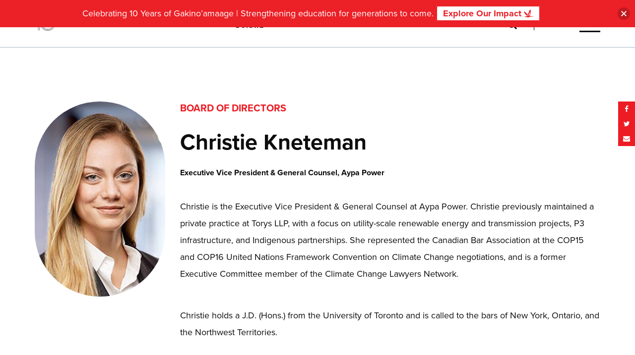

--- FILE ---
content_type: text/html; charset=UTF-8
request_url: https://teachforcanada.ca/en/staff/christie-kneteman/
body_size: 56864
content:
 <!doctype html>

<!--[if lt IE 7 ]> <html class="ie ie6 ie-lt10 ie-lt9 ie-lt8 ie-lt7 no-js" lang="en-CA"> <![endif]-->
<!--[if IE 7 ]>    <html class="ie ie7 ie-lt10 ie-lt9 ie-lt8 no-js" lang="en-CA"> <![endif]-->
<!--[if IE 8 ]>    <html class="ie ie8 ie-lt10 ie-lt9 no-js" lang="en-CA"> <![endif]-->
<!--[if IE 9 ]>    <html class="ie ie9 ie-lt10 no-js" lang="en-CA"> <![endif]-->
<!--[if gt IE 9]><!--><html class="no-js" lang="en-CA"><!--<![endif]-->
<!-- the "no-js" class is for Modernizr. -->

<head id="tfc" data-template-set="tfc-wordpress-theme">
	<!-- Google Tag Manager -->
	<script>(function(w,d,s,l,i){w[l]=w[l]||[];w[l].push({'gtm.start':
	new Date().getTime(),event:'gtm.js'});var f=d.getElementsByTagName(s)[0],
	j=d.createElement(s),dl=l!='dataLayer'?'&l='+l:'';j.async=true;j.src=
	'https://www.googletagmanager.com/gtm.js?id='+i+dl;f.parentNode.insertBefore(j,f);
	})(window,document,'script','dataLayer','GTM-M6V3L2L');</script>
	<!-- End Google Tag Manager -->

	<meta charset="UTF-8">

	<!-- Always force latest IE rendering engine (even in intranet) -->
	<!--[if IE ]>
	<meta http-equiv="X-UA-Compatible" content="IE=edge">
	<![endif]-->

	
	<title>Christie Kneteman - Gakino&#039;amaage: Teach For Canada</title>

	<meta name="title" content="Christie Kneteman - Gakino&#039;amaage: Teach For Canada">

	<!--Google will often use this as its description of your page/site. Make it good.-->
	<meta name="description" content="Join the Movement to Make Education More Equal" />

	
	<meta name="Copyright" content="Copyright &copy; Gakino&#039;amaage: Teach For Canada 2026. All Rights Reserved.">

	<meta name="viewport" content="width=device-width, initial-scale=1.0" />		<!-- CSS is loaded via the enqueue function - change as necessary
		<link rel="stylesheet" href="https://teachforcanada.ca/en/wp-content/themes/tfc/static/css/style.css" />
		-->

		<!-- This is an un-minified, complete version of Modernizr.
			 Before you move to production, you should generate a custom build that only has the detects you need. -->
		<script src="https://teachforcanada.ca/en/wp-content/themes/tfc/static/js/modernizr.js"></script>

	<!-- Application-specific meta tags -->
	
	<link rel="profile" href="http://gmpg.org/xfn/11" />
	<link rel="pingback" href="" />
  <link href="//cdn-images.mailchimp.com/embedcode/classic-10_7.css" rel="stylesheet" type="text/css">

	<link rel="shortcut icon" href="https://teachforcanada.ca/en/wp-content/themes/tfc/_inc/images/favicon.ico" />

	<script src="https://use.typekit.net/ckt0lbz.js"></script>
	<script>try{Typekit.load({ async: true });}catch(e){}</script>

	<script src="https://www.youtube.com/player_api"></script>

	<meta name='robots' content='index, follow, max-image-preview:large, max-snippet:-1, max-video-preview:-1' />
	<style>img:is([sizes="auto" i], [sizes^="auto," i]) { contain-intrinsic-size: 3000px 1500px }</style>
	
	<!-- This site is optimized with the Yoast SEO plugin v26.7 - https://yoast.com/wordpress/plugins/seo/ -->
	<link rel="canonical" href="https://teachforcanada.ca/en/staff/christie-kneteman/" />
	<meta property="og:locale" content="en_US" />
	<meta property="og:type" content="article" />
	<meta property="og:title" content="Christie Kneteman - Gakino&#039;amaage: Teach For Canada" />
	<meta property="og:description" content="Christie is the Executive Vice President &amp; General Counsel at Aypa Power. Christie previously maintained a private practice at Torys LLP, with a focus on utility-scale renewable energy and transmission projects, P3 infrastructure, and Indigenous partnerships. She represented the Canadian Bar Association at the COP15 and COP16 United Nations Framework Convention on Climate Change negotiations, [&hellip;]" />
	<meta property="og:url" content="https://teachforcanada.ca/en/staff/christie-kneteman/" />
	<meta property="og:site_name" content="Gakino&#039;amaage: Teach For Canada" />
	<meta property="article:publisher" content="https://www.facebook.com/teachforcanada" />
	<meta property="article:modified_time" content="2024-09-10T20:31:06+00:00" />
	<meta property="og:image" content="https://teachforcanada.ca/en/wp-content/uploads/2017/09/ChristieKneteman.jpg" />
	<meta property="og:image:width" content="400" />
	<meta property="og:image:height" content="600" />
	<meta property="og:image:type" content="image/jpeg" />
	<meta name="twitter:card" content="summary_large_image" />
	<meta name="twitter:site" content="@TeachForCanada" />
	<script type="application/ld+json" class="yoast-schema-graph">{"@context":"https://schema.org","@graph":[{"@type":"WebPage","@id":"https://teachforcanada.ca/en/staff/christie-kneteman/","url":"https://teachforcanada.ca/en/staff/christie-kneteman/","name":"Christie Kneteman - Gakino&#039;amaage: Teach For Canada","isPartOf":{"@id":"https://teachforcanada.ca/en/#website"},"primaryImageOfPage":{"@id":"https://teachforcanada.ca/en/staff/christie-kneteman/#primaryimage"},"image":{"@id":"https://teachforcanada.ca/en/staff/christie-kneteman/#primaryimage"},"thumbnailUrl":"https://teachforcanada.ca/en/wp-content/uploads/2017/09/ChristieKneteman.jpg","datePublished":"2017-09-20T20:57:13+00:00","dateModified":"2024-09-10T20:31:06+00:00","breadcrumb":{"@id":"https://teachforcanada.ca/en/staff/christie-kneteman/#breadcrumb"},"inLanguage":"en-CA","potentialAction":[{"@type":"ReadAction","target":["https://teachforcanada.ca/en/staff/christie-kneteman/"]}]},{"@type":"ImageObject","inLanguage":"en-CA","@id":"https://teachforcanada.ca/en/staff/christie-kneteman/#primaryimage","url":"https://teachforcanada.ca/en/wp-content/uploads/2017/09/ChristieKneteman.jpg","contentUrl":"https://teachforcanada.ca/en/wp-content/uploads/2017/09/ChristieKneteman.jpg","width":400,"height":600,"caption":"Teach For Canada Directors Christie Kneteman"},{"@type":"BreadcrumbList","@id":"https://teachforcanada.ca/en/staff/christie-kneteman/#breadcrumb","itemListElement":[{"@type":"ListItem","position":1,"name":"Home","item":"https://teachforcanada.ca/en/"},{"@type":"ListItem","position":2,"name":"Christie Kneteman"}]},{"@type":"WebSite","@id":"https://teachforcanada.ca/en/#website","url":"https://teachforcanada.ca/en/","name":"Gakino&#039;amaage: Teach For Canada","description":"Join the Movement to Make Education More Equal","publisher":{"@id":"https://teachforcanada.ca/en/#organization"},"potentialAction":[{"@type":"SearchAction","target":{"@type":"EntryPoint","urlTemplate":"https://teachforcanada.ca/en/?s={search_term_string}"},"query-input":{"@type":"PropertyValueSpecification","valueRequired":true,"valueName":"search_term_string"}}],"inLanguage":"en-CA"},{"@type":"Organization","@id":"https://teachforcanada.ca/en/#organization","name":"Teach for Canada","url":"https://teachforcanada.ca/en/","logo":{"@type":"ImageObject","inLanguage":"en-CA","@id":"https://teachforcanada.ca/en/#/schema/logo/image/","url":"https://teachforcanada.ca/en/wp-content/uploads/2018/05/T4C-bilingual-logo-2-colour.jpg","contentUrl":"https://teachforcanada.ca/en/wp-content/uploads/2018/05/T4C-bilingual-logo-2-colour.jpg","width":720,"height":325,"caption":"Teach for Canada"},"image":{"@id":"https://teachforcanada.ca/en/#/schema/logo/image/"},"sameAs":["https://www.facebook.com/teachforcanada","https://x.com/TeachForCanada","https://www.instagram.com/teachforcanada/","https://www.linkedin.com/company/teach-for-canada/","https://www.pinterest.ca/teachforcanada/","https://www.youtube.com/channel/UCFJQmTvt7YcDUJxl3ISQSkA/"]}]}</script>
	<!-- / Yoast SEO plugin. -->


<link rel='dns-prefetch' href='//maxcdn.bootstrapcdn.com' />
<link rel="alternate" type="application/rss+xml" title="Gakino&#039;amaage: Teach For Canada &raquo; Feed" href="https://teachforcanada.ca/en/feed/" />
<link rel="alternate" type="application/rss+xml" title="Gakino&#039;amaage: Teach For Canada &raquo; Comments Feed" href="https://teachforcanada.ca/en/comments/feed/" />
<script type="text/javascript">
/* <![CDATA[ */
window._wpemojiSettings = {"baseUrl":"https:\/\/s.w.org\/images\/core\/emoji\/16.0.1\/72x72\/","ext":".png","svgUrl":"https:\/\/s.w.org\/images\/core\/emoji\/16.0.1\/svg\/","svgExt":".svg","source":{"concatemoji":"https:\/\/teachforcanada.ca\/en\/wp-includes\/js\/wp-emoji-release.min.js?ver=6.8.3"}};
/*! This file is auto-generated */
!function(s,n){var o,i,e;function c(e){try{var t={supportTests:e,timestamp:(new Date).valueOf()};sessionStorage.setItem(o,JSON.stringify(t))}catch(e){}}function p(e,t,n){e.clearRect(0,0,e.canvas.width,e.canvas.height),e.fillText(t,0,0);var t=new Uint32Array(e.getImageData(0,0,e.canvas.width,e.canvas.height).data),a=(e.clearRect(0,0,e.canvas.width,e.canvas.height),e.fillText(n,0,0),new Uint32Array(e.getImageData(0,0,e.canvas.width,e.canvas.height).data));return t.every(function(e,t){return e===a[t]})}function u(e,t){e.clearRect(0,0,e.canvas.width,e.canvas.height),e.fillText(t,0,0);for(var n=e.getImageData(16,16,1,1),a=0;a<n.data.length;a++)if(0!==n.data[a])return!1;return!0}function f(e,t,n,a){switch(t){case"flag":return n(e,"\ud83c\udff3\ufe0f\u200d\u26a7\ufe0f","\ud83c\udff3\ufe0f\u200b\u26a7\ufe0f")?!1:!n(e,"\ud83c\udde8\ud83c\uddf6","\ud83c\udde8\u200b\ud83c\uddf6")&&!n(e,"\ud83c\udff4\udb40\udc67\udb40\udc62\udb40\udc65\udb40\udc6e\udb40\udc67\udb40\udc7f","\ud83c\udff4\u200b\udb40\udc67\u200b\udb40\udc62\u200b\udb40\udc65\u200b\udb40\udc6e\u200b\udb40\udc67\u200b\udb40\udc7f");case"emoji":return!a(e,"\ud83e\udedf")}return!1}function g(e,t,n,a){var r="undefined"!=typeof WorkerGlobalScope&&self instanceof WorkerGlobalScope?new OffscreenCanvas(300,150):s.createElement("canvas"),o=r.getContext("2d",{willReadFrequently:!0}),i=(o.textBaseline="top",o.font="600 32px Arial",{});return e.forEach(function(e){i[e]=t(o,e,n,a)}),i}function t(e){var t=s.createElement("script");t.src=e,t.defer=!0,s.head.appendChild(t)}"undefined"!=typeof Promise&&(o="wpEmojiSettingsSupports",i=["flag","emoji"],n.supports={everything:!0,everythingExceptFlag:!0},e=new Promise(function(e){s.addEventListener("DOMContentLoaded",e,{once:!0})}),new Promise(function(t){var n=function(){try{var e=JSON.parse(sessionStorage.getItem(o));if("object"==typeof e&&"number"==typeof e.timestamp&&(new Date).valueOf()<e.timestamp+604800&&"object"==typeof e.supportTests)return e.supportTests}catch(e){}return null}();if(!n){if("undefined"!=typeof Worker&&"undefined"!=typeof OffscreenCanvas&&"undefined"!=typeof URL&&URL.createObjectURL&&"undefined"!=typeof Blob)try{var e="postMessage("+g.toString()+"("+[JSON.stringify(i),f.toString(),p.toString(),u.toString()].join(",")+"));",a=new Blob([e],{type:"text/javascript"}),r=new Worker(URL.createObjectURL(a),{name:"wpTestEmojiSupports"});return void(r.onmessage=function(e){c(n=e.data),r.terminate(),t(n)})}catch(e){}c(n=g(i,f,p,u))}t(n)}).then(function(e){for(var t in e)n.supports[t]=e[t],n.supports.everything=n.supports.everything&&n.supports[t],"flag"!==t&&(n.supports.everythingExceptFlag=n.supports.everythingExceptFlag&&n.supports[t]);n.supports.everythingExceptFlag=n.supports.everythingExceptFlag&&!n.supports.flag,n.DOMReady=!1,n.readyCallback=function(){n.DOMReady=!0}}).then(function(){return e}).then(function(){var e;n.supports.everything||(n.readyCallback(),(e=n.source||{}).concatemoji?t(e.concatemoji):e.wpemoji&&e.twemoji&&(t(e.twemoji),t(e.wpemoji)))}))}((window,document),window._wpemojiSettings);
/* ]]> */
</script>
<style id='wp-emoji-styles-inline-css' type='text/css'>

	img.wp-smiley, img.emoji {
		display: inline !important;
		border: none !important;
		box-shadow: none !important;
		height: 1em !important;
		width: 1em !important;
		margin: 0 0.07em !important;
		vertical-align: -0.1em !important;
		background: none !important;
		padding: 0 !important;
	}
</style>
<link rel='stylesheet' id='wp-block-library-css' href='https://teachforcanada.ca/en/wp-includes/css/dist/block-library/style.min.css?ver=6.8.3' type='text/css' media='all' />
<style id='classic-theme-styles-inline-css' type='text/css'>
/*! This file is auto-generated */
.wp-block-button__link{color:#fff;background-color:#32373c;border-radius:9999px;box-shadow:none;text-decoration:none;padding:calc(.667em + 2px) calc(1.333em + 2px);font-size:1.125em}.wp-block-file__button{background:#32373c;color:#fff;text-decoration:none}
</style>
<style id='pdfemb-pdf-embedder-viewer-style-inline-css' type='text/css'>
.wp-block-pdfemb-pdf-embedder-viewer{max-width:none}

</style>
<style id='global-styles-inline-css' type='text/css'>
:root{--wp--preset--aspect-ratio--square: 1;--wp--preset--aspect-ratio--4-3: 4/3;--wp--preset--aspect-ratio--3-4: 3/4;--wp--preset--aspect-ratio--3-2: 3/2;--wp--preset--aspect-ratio--2-3: 2/3;--wp--preset--aspect-ratio--16-9: 16/9;--wp--preset--aspect-ratio--9-16: 9/16;--wp--preset--color--black: #000000;--wp--preset--color--cyan-bluish-gray: #abb8c3;--wp--preset--color--white: #ffffff;--wp--preset--color--pale-pink: #f78da7;--wp--preset--color--vivid-red: #cf2e2e;--wp--preset--color--luminous-vivid-orange: #ff6900;--wp--preset--color--luminous-vivid-amber: #fcb900;--wp--preset--color--light-green-cyan: #7bdcb5;--wp--preset--color--vivid-green-cyan: #00d084;--wp--preset--color--pale-cyan-blue: #8ed1fc;--wp--preset--color--vivid-cyan-blue: #0693e3;--wp--preset--color--vivid-purple: #9b51e0;--wp--preset--gradient--vivid-cyan-blue-to-vivid-purple: linear-gradient(135deg,rgba(6,147,227,1) 0%,rgb(155,81,224) 100%);--wp--preset--gradient--light-green-cyan-to-vivid-green-cyan: linear-gradient(135deg,rgb(122,220,180) 0%,rgb(0,208,130) 100%);--wp--preset--gradient--luminous-vivid-amber-to-luminous-vivid-orange: linear-gradient(135deg,rgba(252,185,0,1) 0%,rgba(255,105,0,1) 100%);--wp--preset--gradient--luminous-vivid-orange-to-vivid-red: linear-gradient(135deg,rgba(255,105,0,1) 0%,rgb(207,46,46) 100%);--wp--preset--gradient--very-light-gray-to-cyan-bluish-gray: linear-gradient(135deg,rgb(238,238,238) 0%,rgb(169,184,195) 100%);--wp--preset--gradient--cool-to-warm-spectrum: linear-gradient(135deg,rgb(74,234,220) 0%,rgb(151,120,209) 20%,rgb(207,42,186) 40%,rgb(238,44,130) 60%,rgb(251,105,98) 80%,rgb(254,248,76) 100%);--wp--preset--gradient--blush-light-purple: linear-gradient(135deg,rgb(255,206,236) 0%,rgb(152,150,240) 100%);--wp--preset--gradient--blush-bordeaux: linear-gradient(135deg,rgb(254,205,165) 0%,rgb(254,45,45) 50%,rgb(107,0,62) 100%);--wp--preset--gradient--luminous-dusk: linear-gradient(135deg,rgb(255,203,112) 0%,rgb(199,81,192) 50%,rgb(65,88,208) 100%);--wp--preset--gradient--pale-ocean: linear-gradient(135deg,rgb(255,245,203) 0%,rgb(182,227,212) 50%,rgb(51,167,181) 100%);--wp--preset--gradient--electric-grass: linear-gradient(135deg,rgb(202,248,128) 0%,rgb(113,206,126) 100%);--wp--preset--gradient--midnight: linear-gradient(135deg,rgb(2,3,129) 0%,rgb(40,116,252) 100%);--wp--preset--font-size--small: 13px;--wp--preset--font-size--medium: 20px;--wp--preset--font-size--large: 36px;--wp--preset--font-size--x-large: 42px;--wp--preset--spacing--20: 0.44rem;--wp--preset--spacing--30: 0.67rem;--wp--preset--spacing--40: 1rem;--wp--preset--spacing--50: 1.5rem;--wp--preset--spacing--60: 2.25rem;--wp--preset--spacing--70: 3.38rem;--wp--preset--spacing--80: 5.06rem;--wp--preset--shadow--natural: 6px 6px 9px rgba(0, 0, 0, 0.2);--wp--preset--shadow--deep: 12px 12px 50px rgba(0, 0, 0, 0.4);--wp--preset--shadow--sharp: 6px 6px 0px rgba(0, 0, 0, 0.2);--wp--preset--shadow--outlined: 6px 6px 0px -3px rgba(255, 255, 255, 1), 6px 6px rgba(0, 0, 0, 1);--wp--preset--shadow--crisp: 6px 6px 0px rgba(0, 0, 0, 1);}:where(.is-layout-flex){gap: 0.5em;}:where(.is-layout-grid){gap: 0.5em;}body .is-layout-flex{display: flex;}.is-layout-flex{flex-wrap: wrap;align-items: center;}.is-layout-flex > :is(*, div){margin: 0;}body .is-layout-grid{display: grid;}.is-layout-grid > :is(*, div){margin: 0;}:where(.wp-block-columns.is-layout-flex){gap: 2em;}:where(.wp-block-columns.is-layout-grid){gap: 2em;}:where(.wp-block-post-template.is-layout-flex){gap: 1.25em;}:where(.wp-block-post-template.is-layout-grid){gap: 1.25em;}.has-black-color{color: var(--wp--preset--color--black) !important;}.has-cyan-bluish-gray-color{color: var(--wp--preset--color--cyan-bluish-gray) !important;}.has-white-color{color: var(--wp--preset--color--white) !important;}.has-pale-pink-color{color: var(--wp--preset--color--pale-pink) !important;}.has-vivid-red-color{color: var(--wp--preset--color--vivid-red) !important;}.has-luminous-vivid-orange-color{color: var(--wp--preset--color--luminous-vivid-orange) !important;}.has-luminous-vivid-amber-color{color: var(--wp--preset--color--luminous-vivid-amber) !important;}.has-light-green-cyan-color{color: var(--wp--preset--color--light-green-cyan) !important;}.has-vivid-green-cyan-color{color: var(--wp--preset--color--vivid-green-cyan) !important;}.has-pale-cyan-blue-color{color: var(--wp--preset--color--pale-cyan-blue) !important;}.has-vivid-cyan-blue-color{color: var(--wp--preset--color--vivid-cyan-blue) !important;}.has-vivid-purple-color{color: var(--wp--preset--color--vivid-purple) !important;}.has-black-background-color{background-color: var(--wp--preset--color--black) !important;}.has-cyan-bluish-gray-background-color{background-color: var(--wp--preset--color--cyan-bluish-gray) !important;}.has-white-background-color{background-color: var(--wp--preset--color--white) !important;}.has-pale-pink-background-color{background-color: var(--wp--preset--color--pale-pink) !important;}.has-vivid-red-background-color{background-color: var(--wp--preset--color--vivid-red) !important;}.has-luminous-vivid-orange-background-color{background-color: var(--wp--preset--color--luminous-vivid-orange) !important;}.has-luminous-vivid-amber-background-color{background-color: var(--wp--preset--color--luminous-vivid-amber) !important;}.has-light-green-cyan-background-color{background-color: var(--wp--preset--color--light-green-cyan) !important;}.has-vivid-green-cyan-background-color{background-color: var(--wp--preset--color--vivid-green-cyan) !important;}.has-pale-cyan-blue-background-color{background-color: var(--wp--preset--color--pale-cyan-blue) !important;}.has-vivid-cyan-blue-background-color{background-color: var(--wp--preset--color--vivid-cyan-blue) !important;}.has-vivid-purple-background-color{background-color: var(--wp--preset--color--vivid-purple) !important;}.has-black-border-color{border-color: var(--wp--preset--color--black) !important;}.has-cyan-bluish-gray-border-color{border-color: var(--wp--preset--color--cyan-bluish-gray) !important;}.has-white-border-color{border-color: var(--wp--preset--color--white) !important;}.has-pale-pink-border-color{border-color: var(--wp--preset--color--pale-pink) !important;}.has-vivid-red-border-color{border-color: var(--wp--preset--color--vivid-red) !important;}.has-luminous-vivid-orange-border-color{border-color: var(--wp--preset--color--luminous-vivid-orange) !important;}.has-luminous-vivid-amber-border-color{border-color: var(--wp--preset--color--luminous-vivid-amber) !important;}.has-light-green-cyan-border-color{border-color: var(--wp--preset--color--light-green-cyan) !important;}.has-vivid-green-cyan-border-color{border-color: var(--wp--preset--color--vivid-green-cyan) !important;}.has-pale-cyan-blue-border-color{border-color: var(--wp--preset--color--pale-cyan-blue) !important;}.has-vivid-cyan-blue-border-color{border-color: var(--wp--preset--color--vivid-cyan-blue) !important;}.has-vivid-purple-border-color{border-color: var(--wp--preset--color--vivid-purple) !important;}.has-vivid-cyan-blue-to-vivid-purple-gradient-background{background: var(--wp--preset--gradient--vivid-cyan-blue-to-vivid-purple) !important;}.has-light-green-cyan-to-vivid-green-cyan-gradient-background{background: var(--wp--preset--gradient--light-green-cyan-to-vivid-green-cyan) !important;}.has-luminous-vivid-amber-to-luminous-vivid-orange-gradient-background{background: var(--wp--preset--gradient--luminous-vivid-amber-to-luminous-vivid-orange) !important;}.has-luminous-vivid-orange-to-vivid-red-gradient-background{background: var(--wp--preset--gradient--luminous-vivid-orange-to-vivid-red) !important;}.has-very-light-gray-to-cyan-bluish-gray-gradient-background{background: var(--wp--preset--gradient--very-light-gray-to-cyan-bluish-gray) !important;}.has-cool-to-warm-spectrum-gradient-background{background: var(--wp--preset--gradient--cool-to-warm-spectrum) !important;}.has-blush-light-purple-gradient-background{background: var(--wp--preset--gradient--blush-light-purple) !important;}.has-blush-bordeaux-gradient-background{background: var(--wp--preset--gradient--blush-bordeaux) !important;}.has-luminous-dusk-gradient-background{background: var(--wp--preset--gradient--luminous-dusk) !important;}.has-pale-ocean-gradient-background{background: var(--wp--preset--gradient--pale-ocean) !important;}.has-electric-grass-gradient-background{background: var(--wp--preset--gradient--electric-grass) !important;}.has-midnight-gradient-background{background: var(--wp--preset--gradient--midnight) !important;}.has-small-font-size{font-size: var(--wp--preset--font-size--small) !important;}.has-medium-font-size{font-size: var(--wp--preset--font-size--medium) !important;}.has-large-font-size{font-size: var(--wp--preset--font-size--large) !important;}.has-x-large-font-size{font-size: var(--wp--preset--font-size--x-large) !important;}
:where(.wp-block-post-template.is-layout-flex){gap: 1.25em;}:where(.wp-block-post-template.is-layout-grid){gap: 1.25em;}
:where(.wp-block-columns.is-layout-flex){gap: 2em;}:where(.wp-block-columns.is-layout-grid){gap: 2em;}
:root :where(.wp-block-pullquote){font-size: 1.5em;line-height: 1.6;}
</style>
<link rel='stylesheet' id='contact-form-7-css' href='https://teachforcanada.ca/en/wp-content/plugins/contact-form-7/includes/css/styles.css?ver=6.1.4' type='text/css' media='all' />
<style id='contact-form-7-inline-css' type='text/css'>
.wpcf7 .wpcf7-recaptcha iframe {margin-bottom: 0;}.wpcf7 .wpcf7-recaptcha[data-align="center"] > div {margin: 0 auto;}.wpcf7 .wpcf7-recaptcha[data-align="right"] > div {margin: 0 0 0 auto;}
</style>
<link rel='stylesheet' id='wpcf7-redirect-script-frontend-css' href='https://teachforcanada.ca/en/wp-content/plugins/wpcf7-redirect/build/assets/frontend-script.css?ver=2c532d7e2be36f6af233' type='text/css' media='all' />
<link rel='stylesheet' id='njt-nofi-css' href='https://teachforcanada.ca/en/wp-content/plugins/notibar/assets/frontend/css/notibar.css?ver=2.1.8' type='text/css' media='all' />
<link rel='stylesheet' id='tfc-styles-css' href='https://teachforcanada.ca/en/wp-content/themes/tfc/static/css/style.css?ver=6.8.3' type='text/css' media='all' />
<link rel='stylesheet' id='tfc-styles-override-css' href='https://teachforcanada.ca/en/wp-content/themes/tfc/custom.css?ver=6.8.3' type='text/css' media='all' />
<link rel='stylesheet' id='bxslider-styles-css' href='https://teachforcanada.ca/en/wp-content/themes/tfc/static/css/jquery.bxslider.min.css?ver=6.8.3' type='text/css' media='all' />
<link rel='stylesheet' id='font-awesome-css' href='https://maxcdn.bootstrapcdn.com/font-awesome/4.7.0/css/font-awesome.min.css?ver=6.8.3' type='text/css' media='all' />
<link rel='stylesheet' id='tablepress-default-css' href='https://teachforcanada.ca/en/wp-content/plugins/tablepress/css/build/default.css?ver=3.2.6' type='text/css' media='all' />
<script type="text/javascript" src="https://teachforcanada.ca/en/wp-includes/js/jquery/jquery.min.js?ver=3.7.1" id="jquery-core-js"></script>
<script type="text/javascript" src="https://teachforcanada.ca/en/wp-includes/js/jquery/jquery-migrate.min.js?ver=3.4.1" id="jquery-migrate-js"></script>
<script type="text/javascript" id="qubely_local_script-js-extra">
/* <![CDATA[ */
var qubely_urls = {"plugin":"https:\/\/teachforcanada.ca\/en\/wp-content\/plugins\/qubely\/","ajax":"https:\/\/teachforcanada.ca\/en\/wp-admin\/admin-ajax.php","nonce":"dac9631cad","actual_url":"teachforcanada.ca\/en"};
/* ]]> */
</script>
<script type="text/javascript" id="qubely_container_width-js-extra">
/* <![CDATA[ */
var qubely_container_width = {"sm":"540","md":"720","lg":"960","xl":"1140"};
/* ]]> */
</script>
<link rel="https://api.w.org/" href="https://teachforcanada.ca/en/wp-json/" /><link rel="EditURI" type="application/rsd+xml" title="RSD" href="https://teachforcanada.ca/en/xmlrpc.php?rsd" />
<meta name="generator" content="WordPress 6.8.3" />
<link rel='shortlink' href='https://teachforcanada.ca/en/?p=511' />
<link rel="alternate" title="oEmbed (JSON)" type="application/json+oembed" href="https://teachforcanada.ca/en/wp-json/oembed/1.0/embed?url=https%3A%2F%2Fteachforcanada.ca%2Fen%2Fstaff%2Fchristie-kneteman%2F" />
<link rel="alternate" title="oEmbed (XML)" type="text/xml+oembed" href="https://teachforcanada.ca/en/wp-json/oembed/1.0/embed?url=https%3A%2F%2Fteachforcanada.ca%2Fen%2Fstaff%2Fchristie-kneteman%2F&#038;format=xml" />
<script type="text/javascript">var ajaxurl = "https://teachforcanada.ca/en/wp-admin/admin-ajax.php";</script>
<!-- Meta Pixel Code -->
<script type='text/javascript'>
!function(f,b,e,v,n,t,s){if(f.fbq)return;n=f.fbq=function(){n.callMethod?
n.callMethod.apply(n,arguments):n.queue.push(arguments)};if(!f._fbq)f._fbq=n;
n.push=n;n.loaded=!0;n.version='2.0';n.queue=[];t=b.createElement(e);t.async=!0;
t.src=v;s=b.getElementsByTagName(e)[0];s.parentNode.insertBefore(t,s)}(window,
document,'script','https://connect.facebook.net/en_US/fbevents.js');
</script>
<!-- End Meta Pixel Code -->
<script type='text/javascript'>var url = window.location.origin + '?ob=open-bridge';
            fbq('set', 'openbridge', '1244958320196714', url);
fbq('init', '1244958320196714', {}, {
    "agent": "wordpress-6.8.3-4.1.5"
})</script><script type='text/javascript'>
    fbq('track', 'PageView', []);
  </script><meta name="redi-version" content="1.2.7" /><style type="text/css"></style>
	<style>
        /* Note: No idea why this is in this file */
		.teacher-news img { max-width: 100%; height: auto; }
		section.menu-bar.fixed ul li a { line-height: 44px!important; }
		body .stories-north .col-md-4 .wrapper { min-height: 401px; }
		.related-posts .image-wrapper { width: 360px; height: 200px; border-bottom: solid 5px #ed1c24; }
		@media(max-width: 767px) {
			.profile-list .col-sm-2 { min-height: 370px!important; width: 25%!important; }
			.related-posts .image-wrapper { width: 100%; height: 300px; }
			.quote.full {
background-position: center center;
}
		}
		@media(max-width: 480px) {
			.profile-list .col-sm-2 { width: 49%!important; }
            .profile-list .col-sm-2:nth-child(4n+1) { clear:both; }
			.related-posts .image-wrapper { width: 100%; height: 180px; }
		}
		@media(max-width: 380px) {
			.profile-list .col-sm-2 { min-height: 305px!important; }
		}
		.no-scroll { height: 100vh; width: 100vh; position: fixed; }
		#mc_embed_signup input[type="checkbox"] { display: inline-block!important; width: auto!important; margin-right: 5px!important; }
	</style>

	<!-- Facebook Domain Verification -->
	<meta name="facebook-domain-verification" content="rfeuxqvyt814lyjungnyun5c419033" />

</head>

<body class="wp-singular staff-template staff-template-single-profile staff-template-single-profile-php single single-staff postid-511 wp-theme-tfc qubely qubely-frontend">
<!-- Google Tag Manager (noscript) -->
<noscript><iframe src="https://www.googletagmanager.com/ns.html?id=GTM-M6V3L2L"
height="0" width="0" style="display:none;visibility:hidden"></iframe></noscript>
<!-- End Google Tag Manager (noscript) -->

<header data-header>
	<section id="search" data-search-wrapper>
		<div class="container">
			<div class="row">
				<div class="col-md-10 col-sm-10 col-xs-9">
					<form role="search" method="get" id="searchform" action="https://teachforcanada.ca/en/">
						<input type="text" id="s" label="Search" title="Search" name="s" value="" placeholder="Search Teach For Canada"/>
					</form>
				</div>
				<div class="col-md-2 col-sm-2 col-xs-3 text-right">
					<img src="https://teachforcanada.ca/en/wp-content/themes/tfc/_inc/images/x.png" class="clear-search" alt="Clear Search" data-clear-search/>
				</div>
			</div>
		</div>
	</section>
	<section id="nav" data-nav-wrapper>
		<div class="menu-top">
			<div class="container">
				<div class="row">
					<div class="col-md-4 col-sm-3 col-xs-3 logo">
						<a href="/">
							<img src="https://teachforcanada.ca/en/wp-content/themes/tfc/_inc/images/10-year-logo-white.png" class="white" alt="TFC"/>
							<img src="https://teachforcanada.ca/en/wp-content/themes/tfc/_inc/images/10-year-logo-silver-red.png" class="red" alt="TFC"/>
						</a>
					</div>
					<div class="col-md-3 white-cta uppercase">
						<!-- <a href="/en/teachers/apply-now/">Apply Now</a> -->
						<!-- <a href="https://my.teachforcanada.ca">Apply Now</a> -->
						<a href="/en/get-involved/donate">Donate</a>
					</div>
					<div class="col-md-5 col-sm-9 col-xs-9 buttons">
						 <a href="#"></a>
						<i class="fa fa-search" data-search></i>
						<a href="#" class="menu-button" data-show-menu>
							<span>Menu</span>
							<img src="https://teachforcanada.ca/en/wp-content/themes/tfc/_inc/images/bars.png" alt="Menu" class="white"/>
							<img src="https://teachforcanada.ca/en/wp-content/themes/tfc/_inc/images/bars-black.png" alt="Menu" class="black"/>
							<img src="https://teachforcanada.ca/en/wp-content/themes/tfc/_inc/images/x-black.png" alt="Close Menu" class="close"/>
						</a>
					</div>
				</div>
			</div>
		</div>
		<div class="menu-dropdown" data-menu-dropdown style="background-image: url(https://teachforcanada.ca/en/wp-content/themes/tfc/_inc/images/menu.png);">
			<div class="container">
				<div class="row">
					<div class="col-md-6 col-sm-6">
						<div class="menu-main-menu-ctas-container"><ul id="menu-main-menu-ctas" class="menu"><li id="menu-item-158" class="button red small menu-item menu-item-type-custom menu-item-object-custom menu-item-158"><a href="https://teachforcanada.ca/en/teachers/apply-now/">Apply Now</a></li>
<li id="menu-item-159" class="button red ghost small menu-item menu-item-type-custom menu-item-object-custom menu-item-159"><a href="https://teachforcanada.ca/en/get-involved/donate/">Donate</a></li>
</ul></div>					</div>
					<div class="col-md-6 col-sm-6">
						<div class="menu-main-menu-social-container"><ul id="menu-main-menu-social" class="menu"><li id="menu-item-160" class="menu-item menu-item-type-custom menu-item-object-custom menu-item-160"><a target="_blank" href="https://www.facebook.com/teachforcanada"><i class="fa fa-facebook"></i></a></li>
<li id="menu-item-161" class="menu-item menu-item-type-custom menu-item-object-custom menu-item-161"><a target="_blank" href="https://twitter.com/TeachForCanada"><i class="fa fa-twitter"></i></a></li>
<li id="menu-item-162" class="menu-item menu-item-type-custom menu-item-object-custom menu-item-162"><a target="_blank" href="https://www.instagram.com/teachforcanada/"><i class="fa fa-instagram"></i></a></li>
<li id="menu-item-164" class="menu-item menu-item-type-custom menu-item-object-custom menu-item-164"><a target="_blank" href="https://www.linkedin.com/company/teach-for-canada"><i class="fa fa-linkedin"></i></a></li>
</ul></div>					</div>
					<div class="col-md-12">
						<hr/>
					</div>
				</div>
				<div class="row">
					<div class="col-md-3 col-sm-3">
						<div class="title">About Us</div>
						<div class="menu-main-menu-about-us-container"><ul id="menu-main-menu-about-us" class="menu"><li id="menu-item-680" class="menu-item menu-item-type-post_type menu-item-object-page menu-item-680"><a href="https://teachforcanada.ca/en/about/why-we-exist/">Why We Exist</a></li>
<li id="menu-item-681" class="menu-item menu-item-type-post_type menu-item-object-page menu-item-681"><a href="https://teachforcanada.ca/en/about/our-approach/">Our Approach</a></li>
<li id="menu-item-682" class="menu-item menu-item-type-post_type menu-item-object-page menu-item-682"><a href="https://teachforcanada.ca/en/about/our-values/">Our Values and Name</a></li>
<li id="menu-item-3620" class="menu-item menu-item-type-post_type menu-item-object-page menu-item-3620"><a href="https://teachforcanada.ca/en/about/our-impact/">Our Impact</a></li>
<li id="menu-item-683" class="menu-item menu-item-type-post_type menu-item-object-page menu-item-683"><a href="https://teachforcanada.ca/en/about/our-people/">Our People</a></li>
<li id="menu-item-685" class="menu-item menu-item-type-post_type menu-item-object-page menu-item-685"><a href="https://teachforcanada.ca/en/about/our-supporters/">Our Supporters</a></li>
<li id="menu-item-684" class="menu-item menu-item-type-post_type menu-item-object-page menu-item-684"><a href="https://teachforcanada.ca/en/about/faq/">FAQ</a></li>
</ul></div>					</div>
					<div class="col-md-3 col-sm-3">
						<div class="title">Educators</div>
						<div class="menu-main-menu-educators-container"><ul id="menu-main-menu-educators" class="menu"><li id="menu-item-687" class="menu-item menu-item-type-post_type menu-item-object-page menu-item-687"><a href="https://teachforcanada.ca/en/teachers/teacher-journey/">Teacher Journey</a></li>
<li id="menu-item-686" class="menu-item menu-item-type-post_type menu-item-object-page menu-item-686"><a href="https://teachforcanada.ca/en/teachers/selection-criteria/">Teacher Selection</a></li>
<li id="menu-item-688" class="menu-item menu-item-type-post_type menu-item-object-page menu-item-688"><a href="https://teachforcanada.ca/en/teachers/teacher-preparation/">Teacher Preparation</a></li>
<li id="menu-item-7897" class="menu-item menu-item-type-post_type menu-item-object-page menu-item-7897"><a href="https://teachforcanada.ca/en/teachers/npp/">Northern Practicum Program</a></li>
<li id="menu-item-689" class="menu-item menu-item-type-post_type menu-item-object-page menu-item-689"><a href="https://teachforcanada.ca/en/teachers/stories-from-the-north/">Stories From The North</a></li>
<li id="menu-item-2801" class="menu-item menu-item-type-post_type menu-item-object-page menu-item-2801"><a href="https://teachforcanada.ca/en/teachers/faq/">Teacher FAQ</a></li>
<li id="menu-item-692" class="menu-item menu-item-type-post_type menu-item-object-page menu-item-692"><a href="https://teachforcanada.ca/en/teachers/apply-now/">Apply</a></li>
</ul></div>					</div>
					<div class="col-md-3 col-sm-3">
						<div class="title">First Nations</div>
						<div class="menu-main-menu-first-nations-container"><ul id="menu-main-menu-first-nations" class="menu"><li id="menu-item-697" class="menu-item menu-item-type-post_type menu-item-object-page menu-item-697"><a href="https://teachforcanada.ca/en/community-partners/partners/">Community Partners</a></li>
<li id="menu-item-694" class="menu-item menu-item-type-post_type menu-item-object-page menu-item-694"><a href="https://teachforcanada.ca/en/community-partners/become-a-community-partner/">Become a Community Partner</a></li>
<li id="menu-item-7895" class="menu-item menu-item-type-post_type menu-item-object-page menu-item-7895"><a href="https://teachforcanada.ca/en/teachers/locally-hired-teachers/">Locally Hired Teachers</a></li>
<li id="menu-item-7899" class="menu-item menu-item-type-post_type menu-item-object-page menu-item-7899"><a href="https://teachforcanada.ca/en/teachers/eaprogram/">Education Assistant Program</a></li>
<li id="menu-item-695" class="menu-item menu-item-type-post_type menu-item-object-page menu-item-695"><a href="https://teachforcanada.ca/en/community-partners/advisory-council/">Advisory Council</a></li>
</ul></div>					</div>
					<div class="col-md-3 col-sm-3">
						<div class="title">Get Involved</div>
						<div class="menu-main-menu-get-involved-container"><ul id="menu-main-menu-get-involved" class="menu"><li id="menu-item-698" class="menu-item menu-item-type-post_type menu-item-object-page menu-item-698"><a href="https://teachforcanada.ca/en/get-involved/donate/">Donate</a></li>
<li id="menu-item-701" class="menu-item menu-item-type-post_type menu-item-object-page menu-item-701"><a href="https://teachforcanada.ca/en/get-involved/careers/">Careers</a></li>
<li id="menu-item-7908" class="menu-item menu-item-type-post_type menu-item-object-page menu-item-7908"><a href="https://teachforcanada.ca/en/community-partners/community-partner-job-board/">Community Partner Job Board</a></li>
<li id="menu-item-7678" class="menu-item menu-item-type-post_type menu-item-object-page menu-item-7678"><a href="https://teachforcanada.ca/en/about/news/">News</a></li>
<li id="menu-item-702" class="menu-item menu-item-type-post_type menu-item-object-page menu-item-702"><a href="https://teachforcanada.ca/en/get-involved/events/">Events</a></li>
<li id="menu-item-703" class="menu-item menu-item-type-post_type menu-item-object-page menu-item-703"><a href="https://teachforcanada.ca/en/get-involved/join-newsletter/">Join Newsletter</a></li>
<li id="menu-item-6455" class="menu-item menu-item-type-post_type menu-item-object-page menu-item-6455"><a href="https://teachforcanada.ca/en/about/contact-us/">Contact Us</a></li>
</ul></div>					</div>
				</div>
			</div>
		</div>
	</section>
</header>
	<section id="content">
								<!-- Profile Single -->
			<section class="content container single">
				<div class="row feature-profile">
					<div class="col-md-3 col-sm-3 headshot">
						<img width="400" height="600" src="https://teachforcanada.ca/en/wp-content/uploads/2017/09/ChristieKneteman.jpg" class="attachment-full size-full wp-post-image" alt="Teach For Canada Directors Christie Kneteman" decoding="async" fetchpriority="high" srcset="https://teachforcanada.ca/en/wp-content/uploads/2017/09/ChristieKneteman.jpg 400w, https://teachforcanada.ca/en/wp-content/uploads/2017/09/ChristieKneteman-200x300.jpg 200w" sizes="(max-width: 400px) 100vw, 400px" />					</div>
					<div class="col-md-9 col-sm-9">
						<div class="heading">BOARD OF DIRECTORS</div>
						<div class="name">Christie Kneteman</div>
												<div class="info">
																												Executive Vice President & General Counsel, Aypa Power						</div>
																		<div class="content">
							<p>Christie is the Executive Vice President &amp; General Counsel at Aypa Power. Christie previously maintained a private practice at Torys LLP, with a focus on utility-scale renewable energy and transmission projects, P3 infrastructure, and Indigenous partnerships. She represented the Canadian Bar Association at the COP15 and COP16 United Nations Framework Convention on Climate Change negotiations, and is a former Executive Committee member of the Climate Change Lawyers Network.</p>
<p>Christie holds a J.D. (Hons.) from the University of Toronto and is called to the bars of New York, Ontario, and the Northwest Territories.</p>
						</div>
					</div>
				</div>
			</section>
																<div class="single-share">
			<div class="facebook">
				<a href="https://www.facebook.com/sharer/sharer.php?u=https://teachforcanada.ca/en/staff/christie-kneteman/"><i class="fa fa-facebook"></i></a>
			</div>
			<div class="twitter">
				<a href="https://twitter.com/home?status=https://teachforcanada.ca/en/staff/christie-kneteman/"><i class="fa fa-twitter"></i></a>
			</div>
			<div class="email">
				<a href="mailto:?subject=https://teachforcanada.ca/en/staff/christie-kneteman/"><i class="fa fa-envelope"></i></a>
			</div>
		</div>
	</section>
	<script>
		jQuery(document).ready(function() {
			teachForCanada.is_single = true;
			var header = jQuery("header");
			jQuery(header).addClass("scrolled");
			jQuery("body").addClass("ignore");
		});
	</script>
  <footer>
    <div class="container">
      <div class="row">
        <div class="col-md-2 col-sm-2">
          <img src="https://teachforcanada.ca/en/wp-content/themes/tfc/_inc/images/goose-logo-red.png" alt="TFC"/>
        </div>
        <div class="col-md-4 col-sm-4">
          <div class="menu-footer-menu-container"><ul id="menu-footer-menu" class="menu"><li id="menu-item-6448" class="menu-item menu-item-type-post_type menu-item-object-page menu-item-6448"><a href="https://teachforcanada.ca/en/about/our-name/">Our Name</a></li>
<li id="menu-item-75" class="menu-item menu-item-type-custom menu-item-object-custom menu-item-75"><a href="https://teachforcanada.ca/en/teachers/stories-from-the-north/">Stories</a></li>
<li id="menu-item-76" class="menu-item menu-item-type-custom menu-item-object-custom menu-item-76"><a href="https://teachforcanada.ca/en/about/contact-us/">Contact Us</a></li>
<li id="menu-item-78" class="menu-item menu-item-type-custom menu-item-object-custom menu-item-78"><a href="https://teachforcanada.ca/en/get-involved/donate/">Donate</a></li>
<li id="menu-item-79" class="menu-item menu-item-type-custom menu-item-object-custom menu-item-79"><a href="https://teachforcanada.ca/en/get-involved/events/">Events</a></li>
<li id="menu-item-80" class="menu-item menu-item-type-custom menu-item-object-custom menu-item-80"><a href="https://teachforcanada.ca/en/teachers/apply-now/">Apply Now</a></li>
</ul></div>        </div>
        <div class="col-md-3 col-sm-3">
          			<div class="textwidget"><p><a class="button red large ghost" href="https://teachforcanada.ca/en/get-involved/join-newsletter/">Newsletter Sign Up</a></p>
</div>
		        </div>
        <div class="col-md-3 col-sm-3">
        			<div class="textwidget"><p><a class="button red large ghost" href="https://my.teachforcanada.ca/login">Log In</a></p>
</div>
		        </div>
      </div>
      <div class="row">
        <div class="col-md-12 mobile-border"><hr/></div>
        <div class="col-md-3 col-sm-3">
        <a href="https://teachforcanada.ca/en/about/our-name/"><img width="330" height="88" src="https://teachforcanada.ca/en/wp-content/uploads/2024/02/Gakinoamaage-Word-Mark-2024.png" class="image wp-image-7107  attachment-full size-full" alt="" style="max-width: 100%; height: auto;" decoding="async" loading="lazy" srcset="https://teachforcanada.ca/en/wp-content/uploads/2024/02/Gakinoamaage-Word-Mark-2024.png 330w, https://teachforcanada.ca/en/wp-content/uploads/2024/02/Gakinoamaage-Word-Mark-2024-300x80.png 300w" sizes="auto, (max-width: 330px) 100vw, 330px" /></a>        </div>
        <div class="col-md-3 col-sm-3">
        <img width="276" height="86" src="https://teachforcanada.ca/en/wp-content/uploads/2017/10/TFC-Sylabic-Wordmark2x.png" class="image wp-image-1061  attachment-full size-full" alt="Teach For Canada Logo in Syllabics" style="max-width: 100%; height: auto;" decoding="async" loading="lazy" />        </div>
        <div class="col-md-3 col-sm-3">
          © 2025 Teach For Canada			<div class="textwidget"></div>
		Teach For Canada is a Registered Canadian Charity | BN 819967282RR0001			<div class="textwidget"></div>
		        </div>
        <div class="col-md-3 col-sm-3">
          <div class="menu-footer-social-container"><ul id="menu-footer-social" class="menu"><li id="menu-item-81" class="menu-item menu-item-type-custom menu-item-object-custom menu-item-81"><a target="_blank" href="https://www.facebook.com/teachforcanada"><i class="fa fa-facebook"></i></a></li>
<li id="menu-item-82" class="menu-item menu-item-type-custom menu-item-object-custom menu-item-82"><a target="_blank" href="https://twitter.com/TeachForCanada"><i class="fa fa-twitter"></i></a></li>
<li id="menu-item-83" class="menu-item menu-item-type-custom menu-item-object-custom menu-item-83"><a target="_blank" href="https://www.instagram.com/teachforcanada/"><i class="fa fa-instagram"></i></a></li>
<li id="menu-item-85" class="menu-item menu-item-type-custom menu-item-object-custom menu-item-85"><a target="_blank" href="https://www.linkedin.com/company/teach-for-canada"><i class="fa fa-linkedin"></i></a></li>
</ul></div>        </div>
      </div>
    </div>
  </footer>

  <script type="speculationrules">
{"prefetch":[{"source":"document","where":{"and":[{"href_matches":"\/en\/*"},{"not":{"href_matches":["\/en\/wp-*.php","\/en\/wp-admin\/*","\/en\/wp-content\/uploads\/*","\/en\/wp-content\/*","\/en\/wp-content\/plugins\/*","\/en\/wp-content\/themes\/tfc\/*","\/en\/*\\?(.+)"]}},{"not":{"selector_matches":"a[rel~=\"nofollow\"]"}},{"not":{"selector_matches":".no-prefetch, .no-prefetch a"}}]},"eagerness":"conservative"}]}
</script>
    <!-- Meta Pixel Event Code -->
    <script type='text/javascript'>
        document.addEventListener( 'wpcf7mailsent', function( event ) {
        if( "fb_pxl_code" in event.detail.apiResponse){
            eval(event.detail.apiResponse.fb_pxl_code);
        }
        }, false );
    </script>
    <!-- End Meta Pixel Event Code -->
        <div id='fb-pxl-ajax-code'></div>      <style>
        .njt-nofi-notification-bar .njt-nofi-hide-button {
          display: none;
        }
        .njt-nofi-notification-bar .njt-nofi-content {
          font-size : 18px;
        }
        /* body{
          padding-top: 49px;
        } */
      </style>
    <div class="njt-nofi-container-content">
<div class="njt-nofi-container" >
  <div class="njt-nofi-notification-bar njt-nofi-bgcolor-notification" style="background:#ec2027">
    <div class="njt-nofi-content njt-nofi-text-color njt-nofi-align-content njt-nofi-content-deskop " style="width:100%">
      <div class="njt-nofi-text njt-nofi-padding-text">Celebrating 10 Years of Gakino’amaage | Strengthening education for generations to come. <a href="https://teachforcanada.ca/en/about/our-impact/" target="_blank" rel="noopener noreferrer" style="padding: 3px 12px;background-color: #ffffff;color: #ec2027;text-decoration: none;border: 2px solid #ec2027;border-radius: 4px;font-weight: bold">
  Explore Our Impact
<img src="https://teachforcanada.ca/en/wp-content/uploads/2017/08/icon.png" alt="Goose Icon" style="height: 16px;width: auto;position: relative;top: -2px">
</a></div>
      <div class="njt-nofi-button njt-nofi-padding-text " style="display: none">
          <a target='_blank'  href="" class="njt-nofi-button-text njt-nofi-padding-text" style="">Learn more</a>
      </div> 
    </div>

    <div class="njt-nofi-content njt-nofi-text-color njt-nofi-align-content njt-display-none njt-nofi-content-mobile " style="width:100%">
      <div class="njt-nofi-text njt-nofi-padding-text">This is default text for notification bar</div>
      <div class="njt-nofi-button njt-nofi-padding-text " style="">
          <a target='_blank'  href="" class="njt-nofi-button-text njt-nofi-padding-text" style="background:#1919cf;border-radius:3px;font-weight:400">Learn more</a>
      </div>
    </div>

    <div class="njt-nofi-toggle-button njt-nofi-hide njt-nofi-text-color njt-nofi-hide-admin-custom" style="cursor: pointer;">
      <span class="njt-nofi-close-icon-container">
        <svg class="njt-nofi-close-icon" xmlns="http://www.w3.org/2000/svg" xmlns:xlink="http://www.w3.org/1999/xlink" xmlns:svgjs="http://svgjs.com/svgjs" version="1.1" width="512" height="512" x="0" y="0" viewBox="0 0 386.667 386.667" style="enable-background:new 0 0 512 512" xml:space="preserve"><g><path xmlns="http://www.w3.org/2000/svg" d="m386.667 45.564-45.564-45.564-147.77 147.769-147.769-147.769-45.564 45.564 147.769 147.769-147.769 147.77 45.564 45.564 147.769-147.769 147.769 147.769 45.564-45.564-147.768-147.77z" fill="#ffffff" data-original="#000000" style="" class=""/></g></svg>
      </span>
    </div>
    <div class="njt-nofi-close-button njt-nofi-hide njt-nofi-text-color njt-nofi-hide-admin-custom" style="cursor: pointer;">
      <span class="njt-nofi-close-icon-container">
        <svg class="njt-nofi-close-icon" xmlns="http://www.w3.org/2000/svg" xmlns:xlink="http://www.w3.org/1999/xlink" xmlns:svgjs="http://svgjs.com/svgjs" version="1.1" width="512" height="512" x="0" y="0" viewBox="0 0 386.667 386.667" style="enable-background:new 0 0 512 512" xml:space="preserve"><g><path xmlns="http://www.w3.org/2000/svg" d="m386.667 45.564-45.564-45.564-147.77 147.769-147.769-147.769-45.564 45.564 147.769 147.769-147.769 147.77 45.564 45.564 147.769-147.769 147.769 147.769 45.564-45.564-147.768-147.77z" fill="#ffffff" data-original="#000000" style="" class=""/></g></svg>
      </span>
    </div>  
  </div>
  <div>
    <div class="njt-nofi-display-toggle njt-nofi-text-color njt-nofi-bgcolor-notification" style="background:#ec2027; cursor: pointer;">
      <span class="njt-nofi-close-icon-container">
        <svg xmlns="http://www.w3.org/2000/svg" xmlns:xlink="http://www.w3.org/1999/xlink" xmlns:svgjs="http://svgjs.com/svgjs" version="1.1" width="512" height="512" x="0" y="0" viewBox="0 0 386.667 386.667" style="enable-background:new 0 0 512 512" xml:space="preserve" class="njt-nofi-display-toggle-icon"><g><path xmlns="http://www.w3.org/2000/svg" d="m386.667 45.564-45.564-45.564-147.77 147.769-147.769-147.769-45.564 45.564 147.769 147.769-147.769 147.77 45.564 45.564 147.769-147.769 147.769 147.769 45.564-45.564-147.768-147.77z" fill="#ffffff" data-original="#000000" style="" class=""/></g></svg>
      </span>
    </div>
  </div>
</div>
</div>


      <input type="hidden" id="njt_nofi_checkDisplayReview" name="njt_nofi_checkDisplayReview" value='{"is_home":false,"is_page":false,"is_single":true,"id_page":511}'>
    <script type="text/javascript" src="https://teachforcanada.ca/en/wp-includes/js/dist/hooks.min.js?ver=4d63a3d491d11ffd8ac6" id="wp-hooks-js"></script>
<script type="text/javascript" src="https://teachforcanada.ca/en/wp-includes/js/dist/i18n.min.js?ver=5e580eb46a90c2b997e6" id="wp-i18n-js"></script>
<script type="text/javascript" id="wp-i18n-js-after">
/* <![CDATA[ */
wp.i18n.setLocaleData( { 'text direction\u0004ltr': [ 'ltr' ] } );
wp.i18n.setLocaleData( { 'text direction\u0004ltr': [ 'ltr' ] } );
/* ]]> */
</script>
<script type="text/javascript" src="https://teachforcanada.ca/en/wp-content/plugins/contact-form-7/includes/swv/js/index.js?ver=6.1.4" id="swv-js"></script>
<script type="text/javascript" id="contact-form-7-js-translations">
/* <![CDATA[ */
( function( domain, translations ) {
	var localeData = translations.locale_data[ domain ] || translations.locale_data.messages;
	localeData[""].domain = domain;
	wp.i18n.setLocaleData( localeData, domain );
} )( "contact-form-7", {"translation-revision-date":"2024-03-18 08:32:04+0000","generator":"GlotPress\/4.0.1","domain":"messages","locale_data":{"messages":{"":{"domain":"messages","plural-forms":"nplurals=2; plural=n != 1;","lang":"en_CA"},"Error:":["Error:"]}},"comment":{"reference":"includes\/js\/index.js"}} );
/* ]]> */
</script>
<script type="text/javascript" id="contact-form-7-js-before">
/* <![CDATA[ */
var wpcf7 = {
    "api": {
        "root": "https:\/\/teachforcanada.ca\/en\/wp-json\/",
        "namespace": "contact-form-7\/v1"
    },
    "cached": 1
};
/* ]]> */
</script>
<script type="text/javascript" src="https://teachforcanada.ca/en/wp-content/plugins/contact-form-7/includes/js/index.js?ver=6.1.4" id="contact-form-7-js"></script>
<script type="text/javascript" src="https://teachforcanada.ca/en/wp-content/plugins/qubely/assets/js/common-script.min.js?ver=1.8.14" id="qubely-block-common-js"></script>
<script type="text/javascript" src="https://teachforcanada.ca/en/wp-content/plugins/qubely/assets/js/interaction.min.js?ver=1.8.14" id="qubely-interaction-js"></script>
<script type="text/javascript" id="wpcf7-redirect-script-js-extra">
/* <![CDATA[ */
var wpcf7r = {"ajax_url":"https:\/\/teachforcanada.ca\/en\/wp-admin\/admin-ajax.php"};
/* ]]> */
</script>
<script type="text/javascript" src="https://teachforcanada.ca/en/wp-content/plugins/wpcf7-redirect/build/assets/frontend-script.js?ver=2c532d7e2be36f6af233" id="wpcf7-redirect-script-js"></script>
<script type="text/javascript" id="njt-nofi-js-extra">
/* <![CDATA[ */
var njt_wp_data = {"admin_ajax":"https:\/\/teachforcanada.ca\/en\/wp-admin\/admin-ajax.php","nonce":"1e641c080b","isPositionFix":"","hideCloseButton":"close_button","isDisplayButton":"0","presetColor":"1","alignContent":"center","textColorNotification":"#ffffff","textButtonColor":"#ffffff","wp_is_mobile":"","is_customize_preview":"","wp_get_theme":"","open_after_day":{"value":1,"is_new_update":false}};
/* ]]> */
</script>
<script type="text/javascript" src="https://teachforcanada.ca/en/wp-content/plugins/notibar/assets/frontend/js/notibar.js?ver=2.1.8" id="njt-nofi-js"></script>
<script type="text/javascript" src="https://teachforcanada.ca/en/wp-content/themes/tfc/static/js/jquery.bxslider.min.js?ver=1.0" id="bxslider-js"></script>
<script type="text/javascript" src="https://teachforcanada.ca/en/wp-content/themes/tfc/static/js/footer.js?ver=1.0" id="default-scripts-js"></script>
<script type="text/javascript" src="https://teachforcanada.ca/en/wp-includes/js/comment-reply.min.js?ver=6.8.3" id="comment-reply-js" async="async" data-wp-strategy="async"></script>

  
    <script>
      var _prum = [['id', '55fefb2eabe53dc50e431c84'],
                   ['mark', 'firstbyte', (new Date()).getTime()]];
      (function() {
          var s = document.getElementsByTagName('script')[0]
            , p = document.createElement('script');
          p.async = 'async';
          p.src = '//rum-static.pingdom.net/prum.min.js';
          s.parentNode.insertBefore(p, s);
      })();
    </script>
  <script>(function(d, s, id) {
      var js, fjs = d.getElementsByTagName(s)[0];
      if (d.getElementById(id)) return;
      js = d.createElement(s); js.id = id;
      js.src = "https://connect.facebook.net/en_US/sdk.js#xfbml=1&version=v2.4&appId=899795673414631";
      fjs.parentNode.insertBefore(js, fjs);
    }(document, 'script', 'facebook-jssdk'));</script>

<script>
jQuery(document).ready(function() {
	var button = jQuery("[data-add-file]");
jQuery(button).parents("form").find(".extra").hide();
	jQuery(button).on("click", function(e) {
		e.preventDefault();
		jQuery('div.extra:not(:visible):first').show('slow');
if(jQuery('div.extra:not(:visible):first').length < 1) {
jQuery(button).hide();
}
	});
});
</script>
<script type="text/javascript">
  var docCookies = {
  getItem: function (sKey) {
    if (!sKey) { return null; }
    return decodeURIComponent(document.cookie.replace(new RegExp("(?:(?:^|.*;)\\s*" + encodeURIComponent(sKey).replace(/[\-\.\+\*]/g, "\\$&") + "\\s*\\=\\s*([^;]*).*$)|^.*$"), "$1")) || null;
  },
  setItem: function (sKey, sValue, vEnd, sPath, sDomain, bSecure) {
    if (!sKey || /^(?:expires|max\-age|path|domain|secure)$/i.test(sKey)) { return false; }
    var sExpires = "";
    if (vEnd) {
      switch (vEnd.constructor) {
        case Number:
          sExpires = vEnd === Infinity ? "; expires=Fri, 31 Dec 9999 23:59:59 GMT" : "; max-age=" + vEnd;
          /*
          Note: Despite officially defined in RFC 6265, the use of `max-age` is not compatible with any
          version of Internet Explorer, Edge and some mobile browsers. Therefore passing a number to
          the end parameter might not work as expected. A possible solution might be to convert the the
          relative time to an absolute time. For instance, replacing the previous line with:
          */
          /*
          sExpires = vEnd === Infinity ? "; expires=Fri, 31 Dec 9999 23:59:59 GMT" : "; expires=" + (new Date(vEnd * 1e3 + Date.now())).toUTCString();
          */
          break;
        case String:
          sExpires = "; expires=" + vEnd;
          break;
        case Date:
          sExpires = "; expires=" + vEnd.toUTCString();
          break;
      }
    }
    document.cookie = encodeURIComponent(sKey) + "=" + encodeURIComponent(sValue) + sExpires + (sDomain ? "; domain=" + sDomain : "") + (sPath ? "; path=" + sPath : "") + (bSecure ? "; secure" : "");
    return true;
  },
  removeItem: function (sKey, sPath, sDomain) {
    if (!this.hasItem(sKey)) { return false; }
    document.cookie = encodeURIComponent(sKey) + "=; expires=Thu, 01 Jan 1970 00:00:00 GMT" + (sDomain ? "; domain=" + sDomain : "") + (sPath ? "; path=" + sPath : "");
    return true;
  },
  hasItem: function (sKey) {
    if (!sKey || /^(?:expires|max\-age|path|domain|secure)$/i.test(sKey)) { return false; }
    return (new RegExp("(?:^|;\\s*)" + encodeURIComponent(sKey).replace(/[\-\.\+\*]/g, "\\$&") + "\\s*\\=")).test(document.cookie);
  },
  keys: function () {
    var aKeys = document.cookie.replace(/((?:^|\s*;)[^\=]+)(?=;|$)|^\s*|\s*(?:\=[^;]*)?(?:\1|$)/g, "").split(/\s*(?:\=[^;]*)?;\s*/);
    for (var nLen = aKeys.length, nIdx = 0; nIdx < nLen; nIdx++) { aKeys[nIdx] = decodeURIComponent(aKeys[nIdx]); }
    return aKeys;
  }
};
  jQuery( 'form[name="mc-embedded-subscribe-form"]' ).submit(function( event ) {

    docCookies.setItem( 'inc_optin_popup_long_hidden-1', '1', 31556952 );
    return true;
  });
</script>
<script type='text/javascript' src='//s3.amazonaws.com/downloads.mailchimp.com/js/mc-validate.js'></script><script type='text/javascript'>(function($) {window.fnames = new Array(); window.ftypes = new Array();fnames[0]='EMAIL';ftypes[0]='email';fnames[1]='FNAME';ftypes[1]='text';fnames[2]='LNAME';ftypes[2]='text';}(jQuery));var $mcj = jQuery.noConflict(true);</script>
</body>

</html>


--- FILE ---
content_type: text/css
request_url: https://teachforcanada.ca/en/wp-content/themes/tfc/static/css/style.css?ver=6.8.3
body_size: 238513
content:
@charset "UTF-8";

/*

Style sheet for TFC
Scott Flaherty // Noble Pixels

*/

/* Colours */

/* -----------------------------------------------------------------------RESET -------*/

/* Reset from: http://meyerweb.com/eric/tools/css/reset/ */

.social-media { display: none; }

html,
body,
div,
span,
applet,
object,
iframe,
h1,
h2,
h3,
h4,
h5,
h6,
p,
blockquote,
pre,
a,
abbr,
acronym,
address,
big,
cite,
code,
del,
dfn,
em,
img,
ins,
kbd,
q,
s,
samp,
small,
strike,
strong,
sub,
sup,
tt,
var,
b,
u,
i,
center,
dl,
dt,
dd,
ol,
ul,
li,
fieldset,
form,
label,
legend,
table,
caption,
tbody,
tfoot,
thead,
tr,
th,
td,
article,
aside,
canvas,
details,
embed,
figure,
figcaption,
footer,
header,
hgroup,
menu,
nav,
output,
ruby,
section,
summary,
time,
mark,
audio,
video {
  margin: 0;
  padding: 0;
  border: 0;
  font-size: 100%;
  font: inherit;
  vertical-align: baseline;
}

/* HTML5 display-role reset for older browsers */

article,
aside,
details,
figcaption,
figure,
footer,
header,
hgroup,
menu,
nav,
section {
  display: block;
}

body {
  line-height: 1;
}

ol,
ul {
  list-style: none;
}

blockquote,
q {
  quotes: none;
}

blockquote:before,
blockquote:after {
  content: "";
  content: none;
}

q:before,
q:after {
  content: "";
  content: none;
}

table {
  border-collapse: collapse;
  border-spacing: 0;
}

strong {
  font-weight: bold;
}

/* Copied from HTML 5 Wordpress theme */

/* Apply a natural box layout model to all elements: http://paulirish.com/2012/box-sizing-border-box-ftw/ */

* {
  -moz-box-sizing: border-box;
  -webkit-box-sizing: border-box;
  box-sizing: border-box;
}

.chromeframe {
  position: absolute;
  top: 0;
}

/* Ok, this is where the fun starts.
-------------------------------------------------------------------------------*/

/* A Linux- and Windows-friendly sans-serif font stack: http://prospects.mhurrell.co.uk/post/updating-the-helvetica-font-stack */

body {
  font: 13px Helmet, Freesans, sans-serif;
}

/* We like off-black for text. */

body,
select,
input,
textarea {
  color: #333;
}

a {
  color: #03f;
}

a:hover {
  color: #69f;
}

/* Custom text-selection colors (remove any text shadows: http://twitter.com/miketaylr/status/12228805301) */

::-moz-selection {
  background: #fcd700;
  color: #fff;
  text-shadow: none;
}

::selection {
  background: #fcd700;
  color: #fff;
  text-shadow: none;
}

/*  j.mp/webkit-tap-highlight-color */

a:link {
  -webkit-tap-highlight-color: #fcd700;
}

ins {
  background-color: #fcd700;
  color: #000;
  text-decoration: none;
}

mark {
  background-color: #fcd700;
  color: #000;
  font-style: italic;
  font-weight: bold;
}

/* Mozilla dosen't style place holders by default */

input:-moz-placeholder {
  color: #a9a9a9;
}

textarea:-moz-placeholder {
  color: #a9a9a9;
}

/* And here begins the WordPress fun.
-------------------------------------------------------------------------------*/

#wrapper {
  width: 960px;
  margin: 20px auto;
}

ol.commentlist {
  list-style: none;
}

ol.commentlist li.comment {
  border-bottom: 1px dotted #666;
  padding: 10px;
}

ol.commentlist li.comment div.vcard cite.fn {
  font-style: normal;
}

ol.commentlist li.comment div.vcard img.avatar {
  float: right;
  margin: 0 0 10px 10px;
}

ol.commentlist li.comment div.comment-meta {
  font-size: 10px;
}

ol.commentlist li.comment div.comment-meta a {
  color: #ccc;
}

ol.commentlist li.comment div.reply {
  font-size: 11px;
}

ol.commentlist li.comment div.reply a {
  font-weight: bold;
}

ol.commentlist li.comment ul.children {
  list-style: none;
  margin: 10px 0 0;
}

ol.commentlist li.comment ul.children li.depth-2 {
  border-left: 5px solid #555;
  margin: 0 0 10px 10px;
}

ol.commentlist li.comment ul.children li.depth-3 {
  border-left: 5px solid #999;
  margin: 0 0 10px 10px;
}

ol.commentlist li.comment ul.children li.depth-4 {
  border-left: 5px solid #bbb;
  margin: 0 0 10px 10px;
}

ol.commentlist li.even {
  background: #fff;
}

ol.commentlist li.odd {
  background: #f6f6f6;
}

ol.commentlist li.parent {
  border-left: 5px solid #111;
}

/* Print styles!
-------------------------------------------------------------------------------*/

/*!
 * Bootstrap v3.3.7 (http://getbootstrap.com)
 * Copyright 2011-2016 Twitter, Inc.
 * Licensed under MIT (https://github.com/twbs/bootstrap/blob/master/LICENSE)
 */

/*! normalize.css v3.0.3 | MIT License | github.com/necolas/normalize.css */

html {
  font-family: sans-serif;
  -ms-text-size-adjust: 100%;
  -webkit-text-size-adjust: 100%;
}

body {
  margin: 0;
}

article,
aside,
details,
figcaption,
figure,
footer,
header,
hgroup,
main,
menu,
nav,
section,
summary {
  display: block;
}

audio,
canvas,
progress,
video {
  display: inline-block;
  vertical-align: baseline;
}

audio:not([controls]) {
  display: none;
  height: 0;
}

[hidden],
template {
  display: none;
}

a {
  background-color: transparent;
}

a:active,
a:hover {
  outline: 0;
}

abbr[title] {
  border-bottom: 1px dotted;
}

b,
strong {
  font-weight: bold;
}

dfn {
  font-style: italic;
}

h1 {
  font-size: 2em;
  margin: 0.67em 0;
}

mark {
  background: #ff0;
  color: #000;
}

small {
  font-size: 80%;
}

sub,
sup {
  font-size: 75%;
  line-height: 0;
  position: relative;
  vertical-align: baseline;
}

sup {
  top: -0.5em;
}

sub {
  bottom: -0.25em;
}

img {
  border: 0;
}

svg:not(:root) {
  overflow: hidden;
}

figure {
  margin: 1em 40px;
}

hr {
  -webkit-box-sizing: content-box;
  -moz-box-sizing: content-box;
  box-sizing: content-box;
  height: 0;
}

pre {
  overflow: auto;
}

code,
kbd,
pre,
samp {
  font-family: monospace, monospace;
  font-size: 1em;
}

button,
input,
optgroup,
select,
textarea {
  color: inherit;
  font: inherit;
  margin: 0;
}

button {
  overflow: visible;
}

button,
select {
  text-transform: none;
}

button,
html input[type="button"],
input[type="reset"],
input[type="submit"] {
  -webkit-appearance: button;
  cursor: pointer;
}

button[disabled],
html input[disabled] {
  cursor: default;
}

button::-moz-focus-inner,
input::-moz-focus-inner {
  border: 0;
  padding: 0;
}

input {
  line-height: normal;
}

input[type="checkbox"],
input[type="radio"] {
  -webkit-box-sizing: border-box;
  -moz-box-sizing: border-box;
  box-sizing: border-box;
  padding: 0;
}

input[type="number"]::-webkit-inner-spin-button,
input[type="number"]::-webkit-outer-spin-button {
  height: auto;
}

input[type="search"] {
  -webkit-appearance: textfield;
  -webkit-box-sizing: content-box;
  -moz-box-sizing: content-box;
  box-sizing: content-box;
}

input[type="search"]::-webkit-search-cancel-button,
input[type="search"]::-webkit-search-decoration {
  -webkit-appearance: none;
}

fieldset {
  border: 1px solid #c0c0c0;
  margin: 0 2px;
  padding: 0.35em 0.625em 0.75em;
}

legend {
  border: 0;
  padding: 0;
}

textarea {
  overflow: auto;
}

optgroup {
  font-weight: bold;
}

table {
  border-collapse: collapse;
  border-spacing: 0;
}

td,
th {
  padding: 0;
}

/*! Source: https://github.com/h5bp/html5-boilerplate/blob/master/src/css/main.css */

@media print {
  *,
  *:before,
  *:after {
    background: transparent !important;
    color: #000 !important;
    -webkit-box-shadow: none !important;
    box-shadow: none !important;
    text-shadow: none !important;
  }

  a,
  a:visited {
    text-decoration: underline;
  }

  a[href]:after {
    content: " (" attr(href) ")";
  }

  abbr[title]:after {
    content: " (" attr(title) ")";
  }

  a[href^="#"]:after,
  a[href^="javascript:"]:after {
    content: "";
  }

  pre,
  blockquote {
    border: 1px solid #999;
    page-break-inside: avoid;
  }

  thead {
    display: table-header-group;
  }

  tr,
  img {
    page-break-inside: avoid;
  }

  img {
    max-width: 100% !important;
  }

  p,
  h2,
  h3 {
    orphans: 3;
    widows: 3;
  }

  h2,
  h3 {
    page-break-after: avoid;
  }

  .navbar {
    display: none;
  }

  .btn > .caret,
  .dropup > .btn > .caret {
    border-top-color: #000 !important;
  }

  .label {
    border: 1px solid #000;
  }

  .table {
    border-collapse: collapse !important;
  }

  .table td,
  .table th {
    background-color: #fff !important;
  }

  .table-bordered th,
  .table-bordered td {
    border: 1px solid #ddd !important;
  }
}

@font-face {
  font-family: 'Glyphicons Halflings';
  src: url("../fonts/bootstrap/glyphicons-halflings-regular.eot");
  src: url("../fonts/bootstrap/glyphicons-halflings-regular.eot?#iefix") format("embedded-opentype"), url("../fonts/bootstrap/glyphicons-halflings-regular.woff2") format("woff2"), url("../fonts/bootstrap/glyphicons-halflings-regular.woff") format("woff"), url("../fonts/bootstrap/glyphicons-halflings-regular.ttf") format("truetype"), url("../fonts/bootstrap/glyphicons-halflings-regular.svg#glyphicons_halflingsregular") format("svg");
}

.glyphicon {
  position: relative;
  top: 1px;
  display: inline-block;
  font-family: 'Glyphicons Halflings';
  font-style: normal;
  font-weight: normal;
  line-height: 1;
  -webkit-font-smoothing: antialiased;
  -moz-osx-font-smoothing: grayscale;
}

.glyphicon-asterisk:before {
  content: "\002a";
}

.glyphicon-plus:before {
  content: "\002b";
}

.glyphicon-euro:before,
.glyphicon-eur:before {
  content: "\20ac";
}

.glyphicon-minus:before {
  content: "\2212";
}

.glyphicon-cloud:before {
  content: "\2601";
}

.glyphicon-envelope:before {
  content: "\2709";
}

.glyphicon-pencil:before {
  content: "\270f";
}

.glyphicon-glass:before {
  content: "\e001";
}

.glyphicon-music:before {
  content: "\e002";
}

.glyphicon-search:before {
  content: "\e003";
}

.glyphicon-heart:before {
  content: "\e005";
}

.glyphicon-star:before {
  content: "\e006";
}

.glyphicon-star-empty:before {
  content: "\e007";
}

.glyphicon-user:before {
  content: "\e008";
}

.glyphicon-film:before {
  content: "\e009";
}

.glyphicon-th-large:before {
  content: "\e010";
}

.glyphicon-th:before {
  content: "\e011";
}

.glyphicon-th-list:before {
  content: "\e012";
}

.glyphicon-ok:before {
  content: "\e013";
}

.glyphicon-remove:before {
  content: "\e014";
}

.glyphicon-zoom-in:before {
  content: "\e015";
}

.glyphicon-zoom-out:before {
  content: "\e016";
}

.glyphicon-off:before {
  content: "\e017";
}

.glyphicon-signal:before {
  content: "\e018";
}

.glyphicon-cog:before {
  content: "\e019";
}

.glyphicon-trash:before {
  content: "\e020";
}

.glyphicon-home:before {
  content: "\e021";
}

.glyphicon-file:before {
  content: "\e022";
}

.glyphicon-time:before {
  content: "\e023";
}

.glyphicon-road:before {
  content: "\e024";
}

.glyphicon-download-alt:before {
  content: "\e025";
}

.glyphicon-download:before {
  content: "\e026";
}

.glyphicon-upload:before {
  content: "\e027";
}

.glyphicon-inbox:before {
  content: "\e028";
}

.glyphicon-play-circle:before {
  content: "\e029";
}

.glyphicon-repeat:before {
  content: "\e030";
}

.glyphicon-refresh:before {
  content: "\e031";
}

.glyphicon-list-alt:before {
  content: "\e032";
}

.glyphicon-lock:before {
  content: "\e033";
}

.glyphicon-flag:before {
  content: "\e034";
}

.glyphicon-headphones:before {
  content: "\e035";
}

.glyphicon-volume-off:before {
  content: "\e036";
}

.glyphicon-volume-down:before {
  content: "\e037";
}

.glyphicon-volume-up:before {
  content: "\e038";
}

.glyphicon-qrcode:before {
  content: "\e039";
}

.glyphicon-barcode:before {
  content: "\e040";
}

.glyphicon-tag:before {
  content: "\e041";
}

.glyphicon-tags:before {
  content: "\e042";
}

.glyphicon-book:before {
  content: "\e043";
}

.glyphicon-bookmark:before {
  content: "\e044";
}

.glyphicon-print:before {
  content: "\e045";
}

.glyphicon-camera:before {
  content: "\e046";
}

.glyphicon-font:before {
  content: "\e047";
}

.glyphicon-bold:before {
  content: "\e048";
}

.glyphicon-italic:before {
  content: "\e049";
}

.glyphicon-text-height:before {
  content: "\e050";
}

.glyphicon-text-width:before {
  content: "\e051";
}

.glyphicon-align-left:before {
  content: "\e052";
}

.glyphicon-align-center:before {
  content: "\e053";
}

.glyphicon-align-right:before {
  content: "\e054";
}

.glyphicon-align-justify:before {
  content: "\e055";
}

.glyphicon-list:before {
  content: "\e056";
}

.glyphicon-indent-left:before {
  content: "\e057";
}

.glyphicon-indent-right:before {
  content: "\e058";
}

.glyphicon-facetime-video:before {
  content: "\e059";
}

.glyphicon-picture:before {
  content: "\e060";
}

.glyphicon-map-marker:before {
  content: "\e062";
}

.glyphicon-adjust:before {
  content: "\e063";
}

.glyphicon-tint:before {
  content: "\e064";
}

.glyphicon-edit:before {
  content: "\e065";
}

.glyphicon-share:before {
  content: "\e066";
}

.glyphicon-check:before {
  content: "\e067";
}

.glyphicon-move:before {
  content: "\e068";
}

.glyphicon-step-backward:before {
  content: "\e069";
}

.glyphicon-fast-backward:before {
  content: "\e070";
}

.glyphicon-backward:before {
  content: "\e071";
}

.glyphicon-play:before {
  content: "\e072";
}

.glyphicon-pause:before {
  content: "\e073";
}

.glyphicon-stop:before {
  content: "\e074";
}

.glyphicon-forward:before {
  content: "\e075";
}

.glyphicon-fast-forward:before {
  content: "\e076";
}

.glyphicon-step-forward:before {
  content: "\e077";
}

.glyphicon-eject:before {
  content: "\e078";
}

.glyphicon-chevron-left:before {
  content: "\e079";
}

.glyphicon-chevron-right:before {
  content: "\e080";
}

.glyphicon-plus-sign:before {
  content: "\e081";
}

.glyphicon-minus-sign:before {
  content: "\e082";
}

.glyphicon-remove-sign:before {
  content: "\e083";
}

.glyphicon-ok-sign:before {
  content: "\e084";
}

.glyphicon-question-sign:before {
  content: "\e085";
}

.glyphicon-info-sign:before {
  content: "\e086";
}

.glyphicon-screenshot:before {
  content: "\e087";
}

.glyphicon-remove-circle:before {
  content: "\e088";
}

.glyphicon-ok-circle:before {
  content: "\e089";
}

.glyphicon-ban-circle:before {
  content: "\e090";
}

.glyphicon-arrow-left:before {
  content: "\e091";
}

.glyphicon-arrow-right:before {
  content: "\e092";
}

.glyphicon-arrow-up:before {
  content: "\e093";
}

.glyphicon-arrow-down:before {
  content: "\e094";
}

.glyphicon-share-alt:before {
  content: "\e095";
}

.glyphicon-resize-full:before {
  content: "\e096";
}

.glyphicon-resize-small:before {
  content: "\e097";
}

.glyphicon-exclamation-sign:before {
  content: "\e101";
}

.glyphicon-gift:before {
  content: "\e102";
}

.glyphicon-leaf:before {
  content: "\e103";
}

.glyphicon-fire:before {
  content: "\e104";
}

.glyphicon-eye-open:before {
  content: "\e105";
}

.glyphicon-eye-close:before {
  content: "\e106";
}

.glyphicon-warning-sign:before {
  content: "\e107";
}

.glyphicon-plane:before {
  content: "\e108";
}

.glyphicon-calendar:before {
  content: "\e109";
}

.glyphicon-random:before {
  content: "\e110";
}

.glyphicon-comment:before {
  content: "\e111";
}

.glyphicon-magnet:before {
  content: "\e112";
}

.glyphicon-chevron-up:before {
  content: "\e113";
}

.glyphicon-chevron-down:before {
  content: "\e114";
}

.glyphicon-retweet:before {
  content: "\e115";
}

.glyphicon-shopping-cart:before {
  content: "\e116";
}

.glyphicon-folder-close:before {
  content: "\e117";
}

.glyphicon-folder-open:before {
  content: "\e118";
}

.glyphicon-resize-vertical:before {
  content: "\e119";
}

.glyphicon-resize-horizontal:before {
  content: "\e120";
}

.glyphicon-hdd:before {
  content: "\e121";
}

.glyphicon-bullhorn:before {
  content: "\e122";
}

.glyphicon-bell:before {
  content: "\e123";
}

.glyphicon-certificate:before {
  content: "\e124";
}

.glyphicon-thumbs-up:before {
  content: "\e125";
}

.glyphicon-thumbs-down:before {
  content: "\e126";
}

.glyphicon-hand-right:before {
  content: "\e127";
}

.glyphicon-hand-left:before {
  content: "\e128";
}

.glyphicon-hand-up:before {
  content: "\e129";
}

.glyphicon-hand-down:before {
  content: "\e130";
}

.glyphicon-circle-arrow-right:before {
  content: "\e131";
}

.glyphicon-circle-arrow-left:before {
  content: "\e132";
}

.glyphicon-circle-arrow-up:before {
  content: "\e133";
}

.glyphicon-circle-arrow-down:before {
  content: "\e134";
}

.glyphicon-globe:before {
  content: "\e135";
}

.glyphicon-wrench:before {
  content: "\e136";
}

.glyphicon-tasks:before {
  content: "\e137";
}

.glyphicon-filter:before {
  content: "\e138";
}

.glyphicon-briefcase:before {
  content: "\e139";
}

.glyphicon-fullscreen:before {
  content: "\e140";
}

.glyphicon-dashboard:before {
  content: "\e141";
}

.glyphicon-paperclip:before {
  content: "\e142";
}

.glyphicon-heart-empty:before {
  content: "\e143";
}

.glyphicon-link:before {
  content: "\e144";
}

.glyphicon-phone:before {
  content: "\e145";
}

.glyphicon-pushpin:before {
  content: "\e146";
}

.glyphicon-usd:before {
  content: "\e148";
}

.glyphicon-gbp:before {
  content: "\e149";
}

.glyphicon-sort:before {
  content: "\e150";
}

.glyphicon-sort-by-alphabet:before {
  content: "\e151";
}

.glyphicon-sort-by-alphabet-alt:before {
  content: "\e152";
}

.glyphicon-sort-by-order:before {
  content: "\e153";
}

.glyphicon-sort-by-order-alt:before {
  content: "\e154";
}

.glyphicon-sort-by-attributes:before {
  content: "\e155";
}

.glyphicon-sort-by-attributes-alt:before {
  content: "\e156";
}

.glyphicon-unchecked:before {
  content: "\e157";
}

.glyphicon-expand:before {
  content: "\e158";
}

.glyphicon-collapse-down:before {
  content: "\e159";
}

.glyphicon-collapse-up:before {
  content: "\e160";
}

.glyphicon-log-in:before {
  content: "\e161";
}

.glyphicon-flash:before {
  content: "\e162";
}

.glyphicon-log-out:before {
  content: "\e163";
}

.glyphicon-new-window:before {
  content: "\e164";
}

.glyphicon-record:before {
  content: "\e165";
}

.glyphicon-save:before {
  content: "\e166";
}

.glyphicon-open:before {
  content: "\e167";
}

.glyphicon-saved:before {
  content: "\e168";
}

.glyphicon-import:before {
  content: "\e169";
}

.glyphicon-export:before {
  content: "\e170";
}

.glyphicon-send:before {
  content: "\e171";
}

.glyphicon-floppy-disk:before {
  content: "\e172";
}

.glyphicon-floppy-saved:before {
  content: "\e173";
}

.glyphicon-floppy-remove:before {
  content: "\e174";
}

.glyphicon-floppy-save:before {
  content: "\e175";
}

.glyphicon-floppy-open:before {
  content: "\e176";
}

.glyphicon-credit-card:before {
  content: "\e177";
}

.glyphicon-transfer:before {
  content: "\e178";
}

.glyphicon-cutlery:before {
  content: "\e179";
}

.glyphicon-header:before {
  content: "\e180";
}

.glyphicon-compressed:before {
  content: "\e181";
}

.glyphicon-earphone:before {
  content: "\e182";
}

.glyphicon-phone-alt:before {
  content: "\e183";
}

.glyphicon-tower:before {
  content: "\e184";
}

.glyphicon-stats:before {
  content: "\e185";
}

.glyphicon-sd-video:before {
  content: "\e186";
}

.glyphicon-hd-video:before {
  content: "\e187";
}

.glyphicon-subtitles:before {
  content: "\e188";
}

.glyphicon-sound-stereo:before {
  content: "\e189";
}

.glyphicon-sound-dolby:before {
  content: "\e190";
}

.glyphicon-sound-5-1:before {
  content: "\e191";
}

.glyphicon-sound-6-1:before {
  content: "\e192";
}

.glyphicon-sound-7-1:before {
  content: "\e193";
}

.glyphicon-copyright-mark:before {
  content: "\e194";
}

.glyphicon-registration-mark:before {
  content: "\e195";
}

.glyphicon-cloud-download:before {
  content: "\e197";
}

.glyphicon-cloud-upload:before {
  content: "\e198";
}

.glyphicon-tree-conifer:before {
  content: "\e199";
}

.glyphicon-tree-deciduous:before {
  content: "\e200";
}

.glyphicon-cd:before {
  content: "\e201";
}

.glyphicon-save-file:before {
  content: "\e202";
}

.glyphicon-open-file:before {
  content: "\e203";
}

.glyphicon-level-up:before {
  content: "\e204";
}

.glyphicon-copy:before {
  content: "\e205";
}

.glyphicon-paste:before {
  content: "\e206";
}

.glyphicon-alert:before {
  content: "\e209";
}

.glyphicon-equalizer:before {
  content: "\e210";
}

.glyphicon-king:before {
  content: "\e211";
}

.glyphicon-queen:before {
  content: "\e212";
}

.glyphicon-pawn:before {
  content: "\e213";
}

.glyphicon-bishop:before {
  content: "\e214";
}

.glyphicon-knight:before {
  content: "\e215";
}

.glyphicon-baby-formula:before {
  content: "\e216";
}

.glyphicon-tent:before {
  content: "\26fa";
}

.glyphicon-blackboard:before {
  content: "\e218";
}

.glyphicon-bed:before {
  content: "\e219";
}

.glyphicon-apple:before {
  content: "\f8ff";
}

.glyphicon-erase:before {
  content: "\e221";
}

.glyphicon-hourglass:before {
  content: "\231b";
}

.glyphicon-lamp:before {
  content: "\e223";
}

.glyphicon-duplicate:before {
  content: "\e224";
}

.glyphicon-piggy-bank:before {
  content: "\e225";
}

.glyphicon-scissors:before {
  content: "\e226";
}

.glyphicon-bitcoin:before {
  content: "\e227";
}

.glyphicon-btc:before {
  content: "\e227";
}

.glyphicon-xbt:before {
  content: "\e227";
}

.glyphicon-yen:before {
  content: "\00a5";
}

.glyphicon-jpy:before {
  content: "\00a5";
}

.glyphicon-ruble:before {
  content: "\20bd";
}

.glyphicon-rub:before {
  content: "\20bd";
}

.glyphicon-scale:before {
  content: "\e230";
}

.glyphicon-ice-lolly:before {
  content: "\e231";
}

.glyphicon-ice-lolly-tasted:before {
  content: "\e232";
}

.glyphicon-education:before {
  content: "\e233";
}

.glyphicon-option-horizontal:before {
  content: "\e234";
}

.glyphicon-option-vertical:before {
  content: "\e235";
}

.glyphicon-menu-hamburger:before {
  content: "\e236";
}

.glyphicon-modal-window:before {
  content: "\e237";
}

.glyphicon-oil:before {
  content: "\e238";
}

.glyphicon-grain:before {
  content: "\e239";
}

.glyphicon-sunglasses:before {
  content: "\e240";
}

.glyphicon-text-size:before {
  content: "\e241";
}

.glyphicon-text-color:before {
  content: "\e242";
}

.glyphicon-text-background:before {
  content: "\e243";
}

.glyphicon-object-align-top:before {
  content: "\e244";
}

.glyphicon-object-align-bottom:before {
  content: "\e245";
}

.glyphicon-object-align-horizontal:before {
  content: "\e246";
}

.glyphicon-object-align-left:before {
  content: "\e247";
}

.glyphicon-object-align-vertical:before {
  content: "\e248";
}

.glyphicon-object-align-right:before {
  content: "\e249";
}

.glyphicon-triangle-right:before {
  content: "\e250";
}

.glyphicon-triangle-left:before {
  content: "\e251";
}

.glyphicon-triangle-bottom:before {
  content: "\e252";
}

.glyphicon-triangle-top:before {
  content: "\e253";
}

.glyphicon-console:before {
  content: "\e254";
}

.glyphicon-superscript:before {
  content: "\e255";
}

.glyphicon-subscript:before {
  content: "\e256";
}

.glyphicon-menu-left:before {
  content: "\e257";
}

.glyphicon-menu-right:before {
  content: "\e258";
}

.glyphicon-menu-down:before {
  content: "\e259";
}

.glyphicon-menu-up:before {
  content: "\e260";
}

* {
  -webkit-box-sizing: border-box;
  -moz-box-sizing: border-box;
  box-sizing: border-box;
}

*:before,
*:after {
  -webkit-box-sizing: border-box;
  -moz-box-sizing: border-box;
  box-sizing: border-box;
}

html {
  font-size: 10px;
  -webkit-tap-highlight-color: rgba(0, 0, 0, 0);
}

body {
  font-family: "Helvetica Neue", Helvetica, Arial, sans-serif;
  font-size: 14px;
  line-height: 1.428571429;
  color: #333333;
  background-color: #fff;
}

input,
button,
select,
textarea {
  font-family: inherit;
  font-size: inherit;
  line-height: inherit;
}

a {
  color: #337ab7;
  text-decoration: none;
}

a:hover,
a:focus {
  color: #23527c;
  text-decoration: underline;
}

a:focus {
  outline: 5px auto -webkit-focus-ring-color;
  outline-offset: -2px;
}

figure {
  margin: 0;
}

img {
  vertical-align: middle;
}

.img-responsive {
  display: block;
  max-width: 100%;
  height: auto;
}

.img-rounded {
  -webkit-border-radius: 6px;
  border-radius: 6px;
}

.img-thumbnail {
  padding: 4px;
  line-height: 1.428571429;
  background-color: #fff;
  border: 1px solid #ddd;
  -webkit-border-radius: 4px;
  border-radius: 4px;
  -webkit-transition: all 0.2s ease-in-out;
  -o-transition: all 0.2s ease-in-out;
  transition: all 0.2s ease-in-out;
  display: inline-block;
  max-width: 100%;
  height: auto;
}

.img-circle {
  -webkit-border-radius: 50%;
  border-radius: 50%;
}

hr {
  margin-top: 20px;
  margin-bottom: 20px;
  border: 0;
  border-top: 1px solid #eeeeee;
}

.sr-only {
  position: absolute;
  width: 1px;
  height: 1px;
  margin: -1px;
  padding: 0;
  overflow: hidden;
  clip: rect(0, 0, 0, 0);
  border: 0;
}

.sr-only-focusable:active,
.sr-only-focusable:focus {
  position: static;
  width: auto;
  height: auto;
  margin: 0;
  overflow: visible;
  clip: auto;
}

[role="button"] {
  cursor: pointer;
}

h1,
h2,
h3,
h4,
h5,
h6,
.h1,
.h2,
.h3,
.h4,
.h5,
.h6 {
  font-family: inherit;
  font-weight: 500;
  line-height: 1.1;
  color: inherit;
}

h1 small,
h1 .small,
h2 small,
h2 .small,
h3 small,
h3 .small,
h4 small,
h4 .small,
h5 small,
h5 .small,
h6 small,
h6 .small,
.h1 small,
.h1 .small,
.h2 small,
.h2 .small,
.h3 small,
.h3 .small,
.h4 small,
.h4 .small,
.h5 small,
.h5 .small,
.h6 small,
.h6 .small {
  font-weight: normal;
  line-height: 1;
  color: #777777;
}

h1,
.h1,
h2,
.h2,
h3,
.h3 {
  margin-top: 20px;
  margin-bottom: 10px;
}

h1 small,
h1 .small,
.h1 small,
.h1 .small,
h2 small,
h2 .small,
.h2 small,
.h2 .small,
h3 small,
h3 .small,
.h3 small,
.h3 .small {
  font-size: 65%;
}

h4,
.h4,
h5,
.h5,
h6,
.h6 {
  margin-top: 10px;
  margin-bottom: 10px;
}

h4 small,
h4 .small,
.h4 small,
.h4 .small,
h5 small,
h5 .small,
.h5 small,
.h5 .small,
h6 small,
h6 .small,
.h6 small,
.h6 .small {
  font-size: 75%;
}

h1,
.h1 {
  font-size: 36px;
}

h2,
.h2 {
  font-size: 30px;
}

h3,
.h3 {
  font-size: 24px;
}

h4,
.h4 {
  font-size: 18px;
}

h5,
.h5 {
  font-size: 14px;
}

h6,
.h6 {
  font-size: 12px;
}

p {
  margin: 0 0 10px;
}

.lead {
  margin-bottom: 20px;
  font-size: 16px;
  font-weight: 300;
  line-height: 1.4;
}

@media (min-width: 768px) {
  .lead {
    font-size: 21px;
  }
}

small,
.small {
  font-size: 85%;
}

mark,
.mark {
  background-color: #fcf8e3;
  padding: .2em;
}

.text-left {
  text-align: left;
}

.text-right {
  text-align: right;
}

.text-center {
  text-align: center;
}

.text-justify {
  text-align: justify;
}

.text-nowrap {
  white-space: nowrap;
}

.text-lowercase {
  text-transform: lowercase;
}

.text-uppercase,
.initialism {
  text-transform: uppercase;
}

.text-capitalize {
  text-transform: capitalize;
}

.text-muted {
  color: #777777;
}

.text-primary {
  color: #337ab7;
}

a.text-primary:hover,
a.text-primary:focus {
  color: #286090;
}

.text-success {
  color: #3c763d;
}

a.text-success:hover,
a.text-success:focus {
  color: #2b542c;
}

.text-info {
  color: #31708f;
}

a.text-info:hover,
a.text-info:focus {
  color: #245269;
}

.text-warning {
  color: #8a6d3b;
}

a.text-warning:hover,
a.text-warning:focus {
  color: #66512c;
}

.text-danger {
  color: #a94442;
}

a.text-danger:hover,
a.text-danger:focus {
  color: #843534;
}

.bg-primary {
  color: #fff;
}

.bg-primary {
  background-color: #337ab7;
}

a.bg-primary:hover,
a.bg-primary:focus {
  background-color: #286090;
}

.bg-success {
  background-color: #dff0d8;
}

a.bg-success:hover,
a.bg-success:focus {
  background-color: #c1e2b3;
}

.bg-info {
  background-color: #d9edf7;
}

a.bg-info:hover,
a.bg-info:focus {
  background-color: #afd9ee;
}

.bg-warning {
  background-color: #fcf8e3;
}

a.bg-warning:hover,
a.bg-warning:focus {
  background-color: #f7ecb5;
}

.bg-danger {
  background-color: #f2dede;
}

a.bg-danger:hover,
a.bg-danger:focus {
  background-color: #e4b9b9;
}

.page-header {
  padding-bottom: 9px;
  margin: 40px 0 20px;
  border-bottom: 1px solid #eeeeee;
}

ul,
ol {
  margin-top: 0;
  margin-bottom: 10px;
}

ul ul,
ul ol,
ol ul,
ol ol {
  margin-bottom: 0;
}

.list-unstyled {
  padding-left: 0;
  list-style: none;
}

.list-inline {
  padding-left: 0;
  list-style: none;
  margin-left: -5px;
}

.list-inline > li {
  display: inline-block;
  padding-left: 5px;
  padding-right: 5px;
}

dl {
  margin-top: 0;
  margin-bottom: 20px;
}

dt,
dd {
  line-height: 1.428571429;
}

dt {
  font-weight: bold;
}

dd {
  margin-left: 0;
}

.dl-horizontal dd:before,
.dl-horizontal dd:after {
  content: " ";
  display: table;
}

.dl-horizontal dd:after {
  clear: both;
}

@media (min-width: 768px) {
  .dl-horizontal dt {
    float: left;
    width: 160px;
    clear: left;
    text-align: right;
    overflow: hidden;
    text-overflow: ellipsis;
    white-space: nowrap;
  }

  .dl-horizontal dd {
    margin-left: 180px;
  }
}

abbr[title],
abbr[data-original-title] {
  cursor: help;
  border-bottom: 1px dotted #777777;
}

.initialism {
  font-size: 90%;
}

blockquote {
  padding: 10px 20px;
  margin: 0 0 20px;
  font-size: 17.5px;
  border-left: 5px solid #eeeeee;
}

blockquote p:last-child,
blockquote ul:last-child,
blockquote ol:last-child {
  margin-bottom: 0;
}

blockquote footer,
blockquote small,
blockquote .small {
  display: block;
  font-size: 80%;
  line-height: 1.428571429;
  color: #777777;
}

blockquote footer:before,
blockquote small:before,
blockquote .small:before {
  content: '\2014 \00A0';
}

.blockquote-reverse,
blockquote.pull-right {
  padding-right: 15px;
  padding-left: 0;
  border-right: 5px solid #eeeeee;
  border-left: 0;
  text-align: right;
}

.blockquote-reverse footer:before,
.blockquote-reverse small:before,
.blockquote-reverse .small:before,
blockquote.pull-right footer:before,
blockquote.pull-right small:before,
blockquote.pull-right .small:before {
  content: '';
}

.blockquote-reverse footer:after,
.blockquote-reverse small:after,
.blockquote-reverse .small:after,
blockquote.pull-right footer:after,
blockquote.pull-right small:after,
blockquote.pull-right .small:after {
  content: '\00A0 \2014';
}

address {
  margin-bottom: 20px;
  font-style: normal;
  line-height: 1.428571429;
}

code,
kbd,
pre,
samp {
  font-family: Menlo, Monaco, Consolas, "Courier New", monospace;
}

code {
  padding: 2px 4px;
  font-size: 90%;
  color: #c7254e;
  background-color: #f9f2f4;
  -webkit-border-radius: 4px;
  border-radius: 4px;
}

kbd {
  padding: 2px 4px;
  font-size: 90%;
  color: #fff;
  background-color: #333;
  -webkit-border-radius: 3px;
  border-radius: 3px;
  -webkit-box-shadow: inset 0 -1px 0 rgba(0, 0, 0, 0.25);
  box-shadow: inset 0 -1px 0 rgba(0, 0, 0, 0.25);
}

kbd kbd {
  padding: 0;
  font-size: 100%;
  font-weight: bold;
  -webkit-box-shadow: none;
  box-shadow: none;
}

pre {
  display: block;
  padding: 9.5px;
  margin: 0 0 10px;
  font-size: 13px;
  line-height: 1.428571429;
  word-break: break-all;
  word-wrap: break-word;
  color: #333333;
  background-color: #f5f5f5;
  border: 1px solid #ccc;
  -webkit-border-radius: 4px;
  border-radius: 4px;
}

pre code {
  padding: 0;
  font-size: inherit;
  color: inherit;
  white-space: pre-wrap;
  background-color: transparent;
  -webkit-border-radius: 0;
  border-radius: 0;
}

.pre-scrollable {
  max-height: 340px;
  overflow-y: scroll;
}

.container {
  margin-right: auto;
  margin-left: auto;
  padding-left: 15px;
  padding-right: 15px;
}

.container:before,
.container:after {
  content: " ";
  display: table;
}

.container:after {
  clear: both;
}

@media (min-width: 768px) {
  .container {
    width: 750px;
  }
}

@media (min-width: 992px) {
  .container {
    width: 970px;
  }
}

@media (min-width: 1200px) {
  .container {
    width: 1170px;
  }
}

.container-fluid {
  margin-right: auto;
  margin-left: auto;
  padding-left: 15px;
  padding-right: 15px;
}

.container-fluid:before,
.container-fluid:after {
  content: " ";
  display: table;
}

.container-fluid:after {
  clear: both;
}

.row {
  margin-left: -15px;
  margin-right: -15px;
}

.row:before,
.row:after {
  content: " ";
  display: table;
}

.row:after {
  clear: both;
}

.col-xs-1,
.col-sm-1,
.col-md-1,
.col-lg-1,
.col-xs-2,
.col-sm-2,
.col-md-2,
.col-lg-2,
.col-xs-3,
.col-sm-3,
.col-md-3,
.col-lg-3,
.col-xs-4,
.col-sm-4,
.col-md-4,
.col-lg-4,
.col-xs-5,
.col-sm-5,
.col-md-5,
.col-lg-5,
.col-xs-6,
.col-sm-6,
.col-md-6,
.col-lg-6,
.col-xs-7,
.col-sm-7,
.col-md-7,
.col-lg-7,
.col-xs-8,
.col-sm-8,
.col-md-8,
.col-lg-8,
.col-xs-9,
.col-sm-9,
.col-md-9,
.col-lg-9,
.col-xs-10,
.col-sm-10,
.col-md-10,
.col-lg-10,
.col-xs-11,
.col-sm-11,
.col-md-11,
.col-lg-11,
.col-xs-12,
.col-sm-12,
.col-md-12,
.col-lg-12 {
  position: relative;
  min-height: 1px;
  padding-left: 15px;
  padding-right: 15px;
}

.col-xs-1,
.col-xs-2,
.col-xs-3,
.col-xs-4,
.col-xs-5,
.col-xs-6,
.col-xs-7,
.col-xs-8,
.col-xs-9,
.col-xs-10,
.col-xs-11,
.col-xs-12 {
  float: left;
}

.col-xs-1 {
  width: 8.3333333333%;
}

.col-xs-2 {
  width: 16.6666666667%;
}

.col-xs-3 {
  width: 25%;
}

.col-xs-4 {
  width: 33.3333333333%;
}

.col-xs-5 {
  width: 41.6666666667%;
}

.col-xs-6 {
  width: 50%;
}

.col-xs-7 {
  width: 58.3333333333%;
}

.col-xs-8 {
  width: 66.6666666667%;
}

.col-xs-9 {
  width: 75%;
}

.col-xs-10 {
  width: 83.3333333333%;
}

.col-xs-11 {
  width: 91.6666666667%;
}

.col-xs-12 {
  width: 100%;
}

.col-xs-pull-0 {
  right: auto;
}

.col-xs-pull-1 {
  right: 8.3333333333%;
}

.col-xs-pull-2 {
  right: 16.6666666667%;
}

.col-xs-pull-3 {
  right: 25%;
}

.col-xs-pull-4 {
  right: 33.3333333333%;
}

.col-xs-pull-5 {
  right: 41.6666666667%;
}

.col-xs-pull-6 {
  right: 50%;
}

.col-xs-pull-7 {
  right: 58.3333333333%;
}

.col-xs-pull-8 {
  right: 66.6666666667%;
}

.col-xs-pull-9 {
  right: 75%;
}

.col-xs-pull-10 {
  right: 83.3333333333%;
}

.col-xs-pull-11 {
  right: 91.6666666667%;
}

.col-xs-pull-12 {
  right: 100%;
}

.col-xs-push-0 {
  left: auto;
}

.col-xs-push-1 {
  left: 8.3333333333%;
}

.col-xs-push-2 {
  left: 16.6666666667%;
}

.col-xs-push-3 {
  left: 25%;
}

.col-xs-push-4 {
  left: 33.3333333333%;
}

.col-xs-push-5 {
  left: 41.6666666667%;
}

.col-xs-push-6 {
  left: 50%;
}

.col-xs-push-7 {
  left: 58.3333333333%;
}

.col-xs-push-8 {
  left: 66.6666666667%;
}

.col-xs-push-9 {
  left: 75%;
}

.col-xs-push-10 {
  left: 83.3333333333%;
}

.col-xs-push-11 {
  left: 91.6666666667%;
}

.col-xs-push-12 {
  left: 100%;
}

.col-xs-offset-0 {
  margin-left: 0%;
}

.col-xs-offset-1 {
  margin-left: 8.3333333333%;
}

.col-xs-offset-2 {
  margin-left: 16.6666666667%;
}

.col-xs-offset-3 {
  margin-left: 25%;
}

.col-xs-offset-4 {
  margin-left: 33.3333333333%;
}

.col-xs-offset-5 {
  margin-left: 41.6666666667%;
}

.col-xs-offset-6 {
  margin-left: 50%;
}

.col-xs-offset-7 {
  margin-left: 58.3333333333%;
}

.col-xs-offset-8 {
  margin-left: 66.6666666667%;
}

.col-xs-offset-9 {
  margin-left: 75%;
}

.col-xs-offset-10 {
  margin-left: 83.3333333333%;
}

.col-xs-offset-11 {
  margin-left: 91.6666666667%;
}

.col-xs-offset-12 {
  margin-left: 100%;
}

@media (min-width: 768px) {
  .col-sm-1,
  .col-sm-2,
  .col-sm-3,
  .col-sm-4,
  .col-sm-5,
  .col-sm-6,
  .col-sm-7,
  .col-sm-8,
  .col-sm-9,
  .col-sm-10,
  .col-sm-11,
  .col-sm-12 {
    float: left;
  }

  .col-sm-1 {
    width: 8.3333333333%;
  }

  .col-sm-2 {
    width: 16.6666666667%;
  }

  .col-sm-3 {
    width: 25%;
  }

  .col-sm-4 {
    width: 33.3333333333%;
  }

  .col-sm-5 {
    width: 41.6666666667%;
  }

  .col-sm-6 {
    width: 50%;
  }

  .col-sm-7 {
    width: 58.3333333333%;
  }

  .col-sm-8 {
    width: 66.6666666667%;
  }

  .col-sm-9 {
    width: 75%;
  }

  .col-sm-10 {
    width: 83.3333333333%;
  }

  .col-sm-11 {
    width: 91.6666666667%;
  }

  .col-sm-12 {
    width: 100%;
  }

  .col-sm-pull-0 {
    right: auto;
  }

  .col-sm-pull-1 {
    right: 8.3333333333%;
  }

  .col-sm-pull-2 {
    right: 16.6666666667%;
  }

  .col-sm-pull-3 {
    right: 25%;
  }

  .col-sm-pull-4 {
    right: 33.3333333333%;
  }

  .col-sm-pull-5 {
    right: 41.6666666667%;
  }

  .col-sm-pull-6 {
    right: 50%;
  }

  .col-sm-pull-7 {
    right: 58.3333333333%;
  }

  .col-sm-pull-8 {
    right: 66.6666666667%;
  }

  .col-sm-pull-9 {
    right: 75%;
  }

  .col-sm-pull-10 {
    right: 83.3333333333%;
  }

  .col-sm-pull-11 {
    right: 91.6666666667%;
  }

  .col-sm-pull-12 {
    right: 100%;
  }

  .col-sm-push-0 {
    left: auto;
  }

  .col-sm-push-1 {
    left: 8.3333333333%;
  }

  .col-sm-push-2 {
    left: 16.6666666667%;
  }

  .col-sm-push-3 {
    left: 25%;
  }

  .col-sm-push-4 {
    left: 33.3333333333%;
  }

  .col-sm-push-5 {
    left: 41.6666666667%;
  }

  .col-sm-push-6 {
    left: 50%;
  }

  .col-sm-push-7 {
    left: 58.3333333333%;
  }

  .col-sm-push-8 {
    left: 66.6666666667%;
  }

  .col-sm-push-9 {
    left: 75%;
  }

  .col-sm-push-10 {
    left: 83.3333333333%;
  }

  .col-sm-push-11 {
    left: 91.6666666667%;
  }

  .col-sm-push-12 {
    left: 100%;
  }

  .col-sm-offset-0 {
    margin-left: 0%;
  }

  .col-sm-offset-1 {
    margin-left: 8.3333333333%;
  }

  .col-sm-offset-2 {
    margin-left: 16.6666666667%;
  }

  .col-sm-offset-3 {
    margin-left: 25%;
  }

  .col-sm-offset-4 {
    margin-left: 33.3333333333%;
  }

  .col-sm-offset-5 {
    margin-left: 41.6666666667%;
  }

  .col-sm-offset-6 {
    margin-left: 50%;
  }

  .col-sm-offset-7 {
    margin-left: 58.3333333333%;
  }

  .col-sm-offset-8 {
    margin-left: 66.6666666667%;
  }

  .col-sm-offset-9 {
    margin-left: 75%;
  }

  .col-sm-offset-10 {
    margin-left: 83.3333333333%;
  }

  .col-sm-offset-11 {
    margin-left: 91.6666666667%;
  }

  .col-sm-offset-12 {
    margin-left: 100%;
  }
}

@media (min-width: 992px) {
  .col-md-1,
  .col-md-2,
  .col-md-3,
  .col-md-4,
  .col-md-5,
  .col-md-6,
  .col-md-7,
  .col-md-8,
  .col-md-9,
  .col-md-10,
  .col-md-11,
  .col-md-12 {
    float: left;
  }

  .col-md-1 {
    width: 8.3333333333%;
  }

  .col-md-2 {
    width: 16.6666666667%;
  }

  .col-md-3 {
    width: 25%;
  }

  .col-md-4 {
    width: 33.3333333333%;
  }

  .col-md-5 {
    width: 41.6666666667%;
  }

  .col-md-6 {
    width: 50%;
  }

  .col-md-7 {
    width: 58.3333333333%;
  }

  .col-md-8 {
    width: 66.6666666667%;
  }

  .col-md-9 {
    width: 75%;
  }

  .col-md-10 {
    width: 83.3333333333%;
  }

  .col-md-11 {
    width: 91.6666666667%;
  }

  .col-md-12 {
    width: 100%;
  }

  .col-md-pull-0 {
    right: auto;
  }

  .col-md-pull-1 {
    right: 8.3333333333%;
  }

  .col-md-pull-2 {
    right: 16.6666666667%;
  }

  .col-md-pull-3 {
    right: 25%;
  }

  .col-md-pull-4 {
    right: 33.3333333333%;
  }

  .col-md-pull-5 {
    right: 41.6666666667%;
  }

  .col-md-pull-6 {
    right: 50%;
  }

  .col-md-pull-7 {
    right: 58.3333333333%;
  }

  .col-md-pull-8 {
    right: 66.6666666667%;
  }

  .col-md-pull-9 {
    right: 75%;
  }

  .col-md-pull-10 {
    right: 83.3333333333%;
  }

  .col-md-pull-11 {
    right: 91.6666666667%;
  }

  .col-md-pull-12 {
    right: 100%;
  }

  .col-md-push-0 {
    left: auto;
  }

  .col-md-push-1 {
    left: 8.3333333333%;
  }

  .col-md-push-2 {
    left: 16.6666666667%;
  }

  .col-md-push-3 {
    left: 25%;
  }

  .col-md-push-4 {
    left: 33.3333333333%;
  }

  .col-md-push-5 {
    left: 41.6666666667%;
  }

  .col-md-push-6 {
    left: 50%;
  }

  .col-md-push-7 {
    left: 58.3333333333%;
  }

  .col-md-push-8 {
    left: 66.6666666667%;
  }

  .col-md-push-9 {
    left: 75%;
  }

  .col-md-push-10 {
    left: 83.3333333333%;
  }

  .col-md-push-11 {
    left: 91.6666666667%;
  }

  .col-md-push-12 {
    left: 100%;
  }

  .col-md-offset-0 {
    margin-left: 0%;
  }

  .col-md-offset-1 {
    margin-left: 8.3333333333%;
  }

  .col-md-offset-2 {
    margin-left: 16.6666666667%;
  }

  .col-md-offset-3 {
    margin-left: 25%;
  }

  .col-md-offset-4 {
    margin-left: 33.3333333333%;
  }

  .col-md-offset-5 {
    margin-left: 41.6666666667%;
  }

  .col-md-offset-6 {
    margin-left: 50%;
  }

  .col-md-offset-7 {
    margin-left: 58.3333333333%;
  }

  .col-md-offset-8 {
    margin-left: 66.6666666667%;
  }

  .col-md-offset-9 {
    margin-left: 75%;
  }

  .col-md-offset-10 {
    margin-left: 83.3333333333%;
  }

  .col-md-offset-11 {
    margin-left: 91.6666666667%;
  }

  .col-md-offset-12 {
    margin-left: 100%;
  }
}

@media (min-width: 1200px) {
  .col-lg-1,
  .col-lg-2,
  .col-lg-3,
  .col-lg-4,
  .col-lg-5,
  .col-lg-6,
  .col-lg-7,
  .col-lg-8,
  .col-lg-9,
  .col-lg-10,
  .col-lg-11,
  .col-lg-12 {
    float: left;
  }

  .col-lg-1 {
    width: 8.3333333333%;
  }

  .col-lg-2 {
    width: 16.6666666667%;
  }

  .col-lg-3 {
    width: 25%;
  }

  .col-lg-4 {
    width: 33.3333333333%;
  }

  .col-lg-5 {
    width: 41.6666666667%;
  }

  .col-lg-6 {
    width: 50%;
  }

  .col-lg-7 {
    width: 58.3333333333%;
  }

  .col-lg-8 {
    width: 66.6666666667%;
  }

  .col-lg-9 {
    width: 75%;
  }

  .col-lg-10 {
    width: 83.3333333333%;
  }

  .col-lg-11 {
    width: 91.6666666667%;
  }

  .col-lg-12 {
    width: 100%;
  }

  .col-lg-pull-0 {
    right: auto;
  }

  .col-lg-pull-1 {
    right: 8.3333333333%;
  }

  .col-lg-pull-2 {
    right: 16.6666666667%;
  }

  .col-lg-pull-3 {
    right: 25%;
  }

  .col-lg-pull-4 {
    right: 33.3333333333%;
  }

  .col-lg-pull-5 {
    right: 41.6666666667%;
  }

  .col-lg-pull-6 {
    right: 50%;
  }

  .col-lg-pull-7 {
    right: 58.3333333333%;
  }

  .col-lg-pull-8 {
    right: 66.6666666667%;
  }

  .col-lg-pull-9 {
    right: 75%;
  }

  .col-lg-pull-10 {
    right: 83.3333333333%;
  }

  .col-lg-pull-11 {
    right: 91.6666666667%;
  }

  .col-lg-pull-12 {
    right: 100%;
  }

  .col-lg-push-0 {
    left: auto;
  }

  .col-lg-push-1 {
    left: 8.3333333333%;
  }

  .col-lg-push-2 {
    left: 16.6666666667%;
  }

  .col-lg-push-3 {
    left: 25%;
  }

  .col-lg-push-4 {
    left: 33.3333333333%;
  }

  .col-lg-push-5 {
    left: 41.6666666667%;
  }

  .col-lg-push-6 {
    left: 50%;
  }

  .col-lg-push-7 {
    left: 58.3333333333%;
  }

  .col-lg-push-8 {
    left: 66.6666666667%;
  }

  .col-lg-push-9 {
    left: 75%;
  }

  .col-lg-push-10 {
    left: 83.3333333333%;
  }

  .col-lg-push-11 {
    left: 91.6666666667%;
  }

  .col-lg-push-12 {
    left: 100%;
  }

  .col-lg-offset-0 {
    margin-left: 0%;
  }

  .col-lg-offset-1 {
    margin-left: 8.3333333333%;
  }

  .col-lg-offset-2 {
    margin-left: 16.6666666667%;
  }

  .col-lg-offset-3 {
    margin-left: 25%;
  }

  .col-lg-offset-4 {
    margin-left: 33.3333333333%;
  }

  .col-lg-offset-5 {
    margin-left: 41.6666666667%;
  }

  .col-lg-offset-6 {
    margin-left: 50%;
  }

  .col-lg-offset-7 {
    margin-left: 58.3333333333%;
  }

  .col-lg-offset-8 {
    margin-left: 66.6666666667%;
  }

  .col-lg-offset-9 {
    margin-left: 75%;
  }

  .col-lg-offset-10 {
    margin-left: 83.3333333333%;
  }

  .col-lg-offset-11 {
    margin-left: 91.6666666667%;
  }

  .col-lg-offset-12 {
    margin-left: 100%;
  }
}

table {
  background-color: transparent;
}

caption {
  padding-top: 8px;
  padding-bottom: 8px;
  color: #777777;
  text-align: left;
}

th {
  text-align: left;
}

.table {
  width: 100%;
  max-width: 100%;
  margin-bottom: 20px;
}

.table > thead > tr > th,
.table > thead > tr > td,
.table > tbody > tr > th,
.table > tbody > tr > td,
.table > tfoot > tr > th,
.table > tfoot > tr > td {
  padding: 8px;
  line-height: 1.428571429;
  vertical-align: top;
  border-top: 1px solid #ddd;
}

.table > thead > tr > th {
  vertical-align: bottom;
  border-bottom: 2px solid #ddd;
}

.table > caption + thead > tr:first-child > th,
.table > caption + thead > tr:first-child > td,
.table > colgroup + thead > tr:first-child > th,
.table > colgroup + thead > tr:first-child > td,
.table > thead:first-child > tr:first-child > th,
.table > thead:first-child > tr:first-child > td {
  border-top: 0;
}

.table > tbody + tbody {
  border-top: 2px solid #ddd;
}

.table .table {
  background-color: #fff;
}

.table-condensed > thead > tr > th,
.table-condensed > thead > tr > td,
.table-condensed > tbody > tr > th,
.table-condensed > tbody > tr > td,
.table-condensed > tfoot > tr > th,
.table-condensed > tfoot > tr > td {
  padding: 5px;
}

.table-bordered {
  border: 1px solid #ddd;
}

.table-bordered > thead > tr > th,
.table-bordered > thead > tr > td,
.table-bordered > tbody > tr > th,
.table-bordered > tbody > tr > td,
.table-bordered > tfoot > tr > th,
.table-bordered > tfoot > tr > td {
  border: 1px solid #ddd;
}

.table-bordered > thead > tr > th,
.table-bordered > thead > tr > td {
  border-bottom-width: 2px;
}

.table-striped > tbody > tr:nth-of-type(odd) {
  background-color: #f9f9f9;
}

.table-hover > tbody > tr:hover {
  background-color: #f5f5f5;
}

table col[class*="col-"] {
  position: static;
  float: none;
  display: table-column;
}

table td[class*="col-"],
table th[class*="col-"] {
  position: static;
  float: none;
  display: table-cell;
}

.table > thead > tr > td.active,
.table > thead > tr > th.active,
.table > thead > tr.active > td,
.table > thead > tr.active > th,
.table > tbody > tr > td.active,
.table > tbody > tr > th.active,
.table > tbody > tr.active > td,
.table > tbody > tr.active > th,
.table > tfoot > tr > td.active,
.table > tfoot > tr > th.active,
.table > tfoot > tr.active > td,
.table > tfoot > tr.active > th {
  background-color: #f5f5f5;
}

.table-hover > tbody > tr > td.active:hover,
.table-hover > tbody > tr > th.active:hover,
.table-hover > tbody > tr.active:hover > td,
.table-hover > tbody > tr:hover > .active,
.table-hover > tbody > tr.active:hover > th {
  background-color: #e8e8e8;
}

.table > thead > tr > td.success,
.table > thead > tr > th.success,
.table > thead > tr.success > td,
.table > thead > tr.success > th,
.table > tbody > tr > td.success,
.table > tbody > tr > th.success,
.table > tbody > tr.success > td,
.table > tbody > tr.success > th,
.table > tfoot > tr > td.success,
.table > tfoot > tr > th.success,
.table > tfoot > tr.success > td,
.table > tfoot > tr.success > th {
  background-color: #dff0d8;
}

.table-hover > tbody > tr > td.success:hover,
.table-hover > tbody > tr > th.success:hover,
.table-hover > tbody > tr.success:hover > td,
.table-hover > tbody > tr:hover > .success,
.table-hover > tbody > tr.success:hover > th {
  background-color: #d0e9c6;
}

.table > thead > tr > td.info,
.table > thead > tr > th.info,
.table > thead > tr.info > td,
.table > thead > tr.info > th,
.table > tbody > tr > td.info,
.table > tbody > tr > th.info,
.table > tbody > tr.info > td,
.table > tbody > tr.info > th,
.table > tfoot > tr > td.info,
.table > tfoot > tr > th.info,
.table > tfoot > tr.info > td,
.table > tfoot > tr.info > th {
  background-color: #d9edf7;
}

.table-hover > tbody > tr > td.info:hover,
.table-hover > tbody > tr > th.info:hover,
.table-hover > tbody > tr.info:hover > td,
.table-hover > tbody > tr:hover > .info,
.table-hover > tbody > tr.info:hover > th {
  background-color: #c4e3f3;
}

.table > thead > tr > td.warning,
.table > thead > tr > th.warning,
.table > thead > tr.warning > td,
.table > thead > tr.warning > th,
.table > tbody > tr > td.warning,
.table > tbody > tr > th.warning,
.table > tbody > tr.warning > td,
.table > tbody > tr.warning > th,
.table > tfoot > tr > td.warning,
.table > tfoot > tr > th.warning,
.table > tfoot > tr.warning > td,
.table > tfoot > tr.warning > th {
  background-color: #fcf8e3;
}

.table-hover > tbody > tr > td.warning:hover,
.table-hover > tbody > tr > th.warning:hover,
.table-hover > tbody > tr.warning:hover > td,
.table-hover > tbody > tr:hover > .warning,
.table-hover > tbody > tr.warning:hover > th {
  background-color: #faf2cc;
}

.table > thead > tr > td.danger,
.table > thead > tr > th.danger,
.table > thead > tr.danger > td,
.table > thead > tr.danger > th,
.table > tbody > tr > td.danger,
.table > tbody > tr > th.danger,
.table > tbody > tr.danger > td,
.table > tbody > tr.danger > th,
.table > tfoot > tr > td.danger,
.table > tfoot > tr > th.danger,
.table > tfoot > tr.danger > td,
.table > tfoot > tr.danger > th {
  background-color: #f2dede;
}

.table-hover > tbody > tr > td.danger:hover,
.table-hover > tbody > tr > th.danger:hover,
.table-hover > tbody > tr.danger:hover > td,
.table-hover > tbody > tr:hover > .danger,
.table-hover > tbody > tr.danger:hover > th {
  background-color: #ebcccc;
}

.table-responsive {
  overflow-x: auto;
  min-height: 0.01%;
}

@media screen and (max-width: 767px) {
  .table-responsive {
    width: 100%;
    margin-bottom: 15px;
    overflow-y: hidden;
    -ms-overflow-style: -ms-autohiding-scrollbar;
    border: 1px solid #ddd;
  }

  .table-responsive > .table {
    margin-bottom: 0;
  }

  .table-responsive > .table > thead > tr > th,
  .table-responsive > .table > thead > tr > td,
  .table-responsive > .table > tbody > tr > th,
  .table-responsive > .table > tbody > tr > td,
  .table-responsive > .table > tfoot > tr > th,
  .table-responsive > .table > tfoot > tr > td {
    white-space: nowrap;
  }

  .table-responsive > .table-bordered {
    border: 0;
  }

  .table-responsive > .table-bordered > thead > tr > th:first-child,
  .table-responsive > .table-bordered > thead > tr > td:first-child,
  .table-responsive > .table-bordered > tbody > tr > th:first-child,
  .table-responsive > .table-bordered > tbody > tr > td:first-child,
  .table-responsive > .table-bordered > tfoot > tr > th:first-child,
  .table-responsive > .table-bordered > tfoot > tr > td:first-child {
    border-left: 0;
  }

  .table-responsive > .table-bordered > thead > tr > th:last-child,
  .table-responsive > .table-bordered > thead > tr > td:last-child,
  .table-responsive > .table-bordered > tbody > tr > th:last-child,
  .table-responsive > .table-bordered > tbody > tr > td:last-child,
  .table-responsive > .table-bordered > tfoot > tr > th:last-child,
  .table-responsive > .table-bordered > tfoot > tr > td:last-child {
    border-right: 0;
  }

  .table-responsive > .table-bordered > tbody > tr:last-child > th,
  .table-responsive > .table-bordered > tbody > tr:last-child > td,
  .table-responsive > .table-bordered > tfoot > tr:last-child > th,
  .table-responsive > .table-bordered > tfoot > tr:last-child > td {
    border-bottom: 0;
  }
}

fieldset {
  padding: 0;
  margin: 0;
  border: 0;
  min-width: 0;
}

legend {
  display: block;
  width: 100%;
  padding: 0;
  margin-bottom: 20px;
  font-size: 21px;
  line-height: inherit;
  color: #333333;
  border: 0;
  border-bottom: 1px solid #e5e5e5;
}

label {
  display: inline-block;
  max-width: 100%;
  margin-bottom: 5px;
  font-weight: bold;
}

input[type="search"] {
  -webkit-box-sizing: border-box;
  -moz-box-sizing: border-box;
  box-sizing: border-box;
}

input[type="radio"],
input[type="checkbox"] {
  margin: 4px 0 0;
  margin-top: 1px \9;
  line-height: normal;
}

input[type="file"] {
  display: block;
}

input[type="range"] {
  display: block;
  width: 100%;
}

select[multiple],
select[size] {
  height: auto;
}

input[type="file"]:focus,
input[type="radio"]:focus,
input[type="checkbox"]:focus {
  outline: 5px auto -webkit-focus-ring-color;
  outline-offset: -2px;
}

output {
  display: block;
  padding-top: 7px;
  font-size: 14px;
  line-height: 1.428571429;
  color: #555555;
}

.form-control {
  display: block;
  width: 100%;
  height: 34px;
  padding: 6px 12px;
  font-size: 14px;
  line-height: 1.428571429;
  color: #555555;
  background-color: #fff;
  background-image: none;
  border: 1px solid #ccc;
  -webkit-border-radius: 4px;
  border-radius: 4px;
  -webkit-box-shadow: inset 0 1px 1px rgba(0, 0, 0, 0.075);
  box-shadow: inset 0 1px 1px rgba(0, 0, 0, 0.075);
  -webkit-transition: border-color ease-in-out 0.15s, -webkit-box-shadow ease-in-out 0.15s;
  -o-transition: border-color ease-in-out 0.15s, box-shadow ease-in-out 0.15s;
  transition: border-color ease-in-out 0.15s, box-shadow ease-in-out 0.15s;
}

.form-control:focus {
  border-color: #66afe9;
  outline: 0;
  -webkit-box-shadow: inset 0 1px 1px rgba(0, 0, 0, 0.075), 0 0 8px rgba(102, 175, 233, 0.6);
  box-shadow: inset 0 1px 1px rgba(0, 0, 0, 0.075), 0 0 8px rgba(102, 175, 233, 0.6);
}

.form-control::-moz-placeholder {
  color: #999;
  opacity: 1;
}

.form-control:-ms-input-placeholder {
  color: #999;
}

.form-control::-webkit-input-placeholder {
  color: #999;
}

.form-control::-ms-expand {
  border: 0;
  background-color: transparent;
}

.form-control[disabled],
.form-control[readonly],
fieldset[disabled] .form-control {
  background-color: #eeeeee;
  opacity: 1;
}

.form-control[disabled],
fieldset[disabled] .form-control {
  cursor: not-allowed;
}

textarea.form-control {
  height: auto;
}

input[type="search"] {
  -webkit-appearance: none;
}

@media screen and (-webkit-min-device-pixel-ratio: 0) {
  input[type="date"].form-control,
  input[type="time"].form-control,
  input[type="datetime-local"].form-control,
  input[type="month"].form-control {
    line-height: 34px;
  }

  input[type="date"].input-sm,
  .input-group-sm > input[type="date"].form-control,
  .input-group-sm > input[type="date"].input-group-addon,
  .input-group-sm > .input-group-btn > input[type="date"].btn,
  .input-group-sm input[type="date"],
  input[type="time"].input-sm,
  .input-group-sm > input[type="time"].form-control,
  .input-group-sm > input[type="time"].input-group-addon,
  .input-group-sm > .input-group-btn > input[type="time"].btn,
  .input-group-sm input[type="time"],
  input[type="datetime-local"].input-sm,
  .input-group-sm > input[type="datetime-local"].form-control,
  .input-group-sm > input[type="datetime-local"].input-group-addon,
  .input-group-sm > .input-group-btn > input[type="datetime-local"].btn,
  .input-group-sm input[type="datetime-local"],
  input[type="month"].input-sm,
  .input-group-sm > input[type="month"].form-control,
  .input-group-sm > input[type="month"].input-group-addon,
  .input-group-sm > .input-group-btn > input[type="month"].btn,
  .input-group-sm input[type="month"] {
    line-height: 30px;
  }

  input[type="date"].input-lg,
  .input-group-lg > input[type="date"].form-control,
  .input-group-lg > input[type="date"].input-group-addon,
  .input-group-lg > .input-group-btn > input[type="date"].btn,
  .input-group-lg input[type="date"],
  input[type="time"].input-lg,
  .input-group-lg > input[type="time"].form-control,
  .input-group-lg > input[type="time"].input-group-addon,
  .input-group-lg > .input-group-btn > input[type="time"].btn,
  .input-group-lg input[type="time"],
  input[type="datetime-local"].input-lg,
  .input-group-lg > input[type="datetime-local"].form-control,
  .input-group-lg > input[type="datetime-local"].input-group-addon,
  .input-group-lg > .input-group-btn > input[type="datetime-local"].btn,
  .input-group-lg input[type="datetime-local"],
  input[type="month"].input-lg,
  .input-group-lg > input[type="month"].form-control,
  .input-group-lg > input[type="month"].input-group-addon,
  .input-group-lg > .input-group-btn > input[type="month"].btn,
  .input-group-lg input[type="month"] {
    line-height: 46px;
  }
}

.form-group {
  margin-bottom: 15px;
}

.radio,
.checkbox {
  position: relative;
  display: block;
  margin-top: 10px;
  margin-bottom: 10px;
}

.radio label,
.checkbox label {
  min-height: 20px;
  padding-left: 20px;
  margin-bottom: 0;
  font-weight: normal;
  cursor: pointer;
}

.radio input[type="radio"],
.radio-inline input[type="radio"],
.checkbox input[type="checkbox"],
.checkbox-inline input[type="checkbox"] {
  position: absolute;
  margin-left: -20px;
  margin-top: 4px \9;
}

.radio + .radio,
.checkbox + .checkbox {
  margin-top: -5px;
}

.radio-inline,
.checkbox-inline {
  position: relative;
  display: inline-block;
  padding-left: 20px;
  margin-bottom: 0;
  vertical-align: middle;
  font-weight: normal;
  cursor: pointer;
}

.radio-inline + .radio-inline,
.checkbox-inline + .checkbox-inline {
  margin-top: 0;
  margin-left: 10px;
}

input[type="radio"][disabled],
input[type="radio"].disabled,
fieldset[disabled] input[type="radio"],
input[type="checkbox"][disabled],
input[type="checkbox"].disabled,
fieldset[disabled] input[type="checkbox"] {
  cursor: not-allowed;
}

.radio-inline.disabled,
fieldset[disabled] .radio-inline,
.checkbox-inline.disabled,
fieldset[disabled] .checkbox-inline {
  cursor: not-allowed;
}

.radio.disabled label,
fieldset[disabled] .radio label,
.checkbox.disabled label,
fieldset[disabled] .checkbox label {
  cursor: not-allowed;
}

.form-control-static {
  padding-top: 7px;
  padding-bottom: 7px;
  margin-bottom: 0;
  min-height: 34px;
}

.form-control-static.input-lg,
.input-group-lg > .form-control-static.form-control,
.input-group-lg > .form-control-static.input-group-addon,
.input-group-lg > .input-group-btn > .form-control-static.btn,
.form-control-static.input-sm,
.input-group-sm > .form-control-static.form-control,
.input-group-sm > .form-control-static.input-group-addon,
.input-group-sm > .input-group-btn > .form-control-static.btn {
  padding-left: 0;
  padding-right: 0;
}

.input-sm,
.input-group-sm > .form-control,
.input-group-sm > .input-group-addon,
.input-group-sm > .input-group-btn > .btn {
  height: 30px;
  padding: 5px 10px;
  font-size: 12px;
  line-height: 1.5;
  -webkit-border-radius: 3px;
  border-radius: 3px;
}

select.input-sm,
.input-group-sm > select.form-control,
.input-group-sm > select.input-group-addon,
.input-group-sm > .input-group-btn > select.btn {
  height: 30px;
  line-height: 30px;
}

textarea.input-sm,
.input-group-sm > textarea.form-control,
.input-group-sm > textarea.input-group-addon,
.input-group-sm > .input-group-btn > textarea.btn,
select[multiple].input-sm,
.input-group-sm > select[multiple].form-control,
.input-group-sm > select[multiple].input-group-addon,
.input-group-sm > .input-group-btn > select[multiple].btn {
  height: auto;
}

.form-group-sm .form-control {
  height: 30px;
  padding: 5px 10px;
  font-size: 12px;
  line-height: 1.5;
  -webkit-border-radius: 3px;
  border-radius: 3px;
}

.form-group-sm select.form-control {
  height: 30px;
  line-height: 30px;
}

.form-group-sm textarea.form-control,
.form-group-sm select[multiple].form-control {
  height: auto;
}

.form-group-sm .form-control-static {
  height: 30px;
  min-height: 32px;
  padding: 6px 10px;
  font-size: 12px;
  line-height: 1.5;
}

.input-lg,
.input-group-lg > .form-control,
.input-group-lg > .input-group-addon,
.input-group-lg > .input-group-btn > .btn {
  height: 46px;
  padding: 10px 16px;
  font-size: 18px;
  line-height: 1.3333333;
  -webkit-border-radius: 6px;
  border-radius: 6px;
}

select.input-lg,
.input-group-lg > select.form-control,
.input-group-lg > select.input-group-addon,
.input-group-lg > .input-group-btn > select.btn {
  height: 46px;
  line-height: 46px;
}

textarea.input-lg,
.input-group-lg > textarea.form-control,
.input-group-lg > textarea.input-group-addon,
.input-group-lg > .input-group-btn > textarea.btn,
select[multiple].input-lg,
.input-group-lg > select[multiple].form-control,
.input-group-lg > select[multiple].input-group-addon,
.input-group-lg > .input-group-btn > select[multiple].btn {
  height: auto;
}

.form-group-lg .form-control {
  height: 46px;
  padding: 10px 16px;
  font-size: 18px;
  line-height: 1.3333333;
  -webkit-border-radius: 6px;
  border-radius: 6px;
}

.form-group-lg select.form-control {
  height: 46px;
  line-height: 46px;
}

.form-group-lg textarea.form-control,
.form-group-lg select[multiple].form-control {
  height: auto;
}

.form-group-lg .form-control-static {
  height: 46px;
  min-height: 38px;
  padding: 11px 16px;
  font-size: 18px;
  line-height: 1.3333333;
}

.has-feedback {
  position: relative;
}

.has-feedback .form-control {
  padding-right: 42.5px;
}

.form-control-feedback {
  position: absolute;
  top: 0;
  right: 0;
  z-index: 2;
  display: block;
  width: 34px;
  height: 34px;
  line-height: 34px;
  text-align: center;
  pointer-events: none;
}

.input-lg + .form-control-feedback,
.input-group-lg > .form-control + .form-control-feedback,
.input-group-lg > .input-group-addon + .form-control-feedback,
.input-group-lg > .input-group-btn > .btn + .form-control-feedback,
.input-group-lg + .form-control-feedback,
.form-group-lg .form-control + .form-control-feedback {
  width: 46px;
  height: 46px;
  line-height: 46px;
}

.input-sm + .form-control-feedback,
.input-group-sm > .form-control + .form-control-feedback,
.input-group-sm > .input-group-addon + .form-control-feedback,
.input-group-sm > .input-group-btn > .btn + .form-control-feedback,
.input-group-sm + .form-control-feedback,
.form-group-sm .form-control + .form-control-feedback {
  width: 30px;
  height: 30px;
  line-height: 30px;
}

.has-success .help-block,
.has-success .control-label,
.has-success .radio,
.has-success .checkbox,
.has-success .radio-inline,
.has-success .checkbox-inline,
.has-success.radio label,
.has-success.checkbox label,
.has-success.radio-inline label,
.has-success.checkbox-inline label {
  color: #3c763d;
}

.has-success .form-control {
  border-color: #3c763d;
  -webkit-box-shadow: inset 0 1px 1px rgba(0, 0, 0, 0.075);
  box-shadow: inset 0 1px 1px rgba(0, 0, 0, 0.075);
}

.has-success .form-control:focus {
  border-color: #2b542c;
  -webkit-box-shadow: inset 0 1px 1px rgba(0, 0, 0, 0.075), 0 0 6px #67b168;
  box-shadow: inset 0 1px 1px rgba(0, 0, 0, 0.075), 0 0 6px #67b168;
}

.has-success .input-group-addon {
  color: #3c763d;
  border-color: #3c763d;
  background-color: #dff0d8;
}

.has-success .form-control-feedback {
  color: #3c763d;
}

.has-warning .help-block,
.has-warning .control-label,
.has-warning .radio,
.has-warning .checkbox,
.has-warning .radio-inline,
.has-warning .checkbox-inline,
.has-warning.radio label,
.has-warning.checkbox label,
.has-warning.radio-inline label,
.has-warning.checkbox-inline label {
  color: #8a6d3b;
}

.has-warning .form-control {
  border-color: #8a6d3b;
  -webkit-box-shadow: inset 0 1px 1px rgba(0, 0, 0, 0.075);
  box-shadow: inset 0 1px 1px rgba(0, 0, 0, 0.075);
}

.has-warning .form-control:focus {
  border-color: #66512c;
  -webkit-box-shadow: inset 0 1px 1px rgba(0, 0, 0, 0.075), 0 0 6px #c0a16b;
  box-shadow: inset 0 1px 1px rgba(0, 0, 0, 0.075), 0 0 6px #c0a16b;
}

.has-warning .input-group-addon {
  color: #8a6d3b;
  border-color: #8a6d3b;
  background-color: #fcf8e3;
}

.has-warning .form-control-feedback {
  color: #8a6d3b;
}

.has-error .help-block,
.has-error .control-label,
.has-error .radio,
.has-error .checkbox,
.has-error .radio-inline,
.has-error .checkbox-inline,
.has-error.radio label,
.has-error.checkbox label,
.has-error.radio-inline label,
.has-error.checkbox-inline label {
  color: #a94442;
}

.has-error .form-control {
  border-color: #a94442;
  -webkit-box-shadow: inset 0 1px 1px rgba(0, 0, 0, 0.075);
  box-shadow: inset 0 1px 1px rgba(0, 0, 0, 0.075);
}

.has-error .form-control:focus {
  border-color: #843534;
  -webkit-box-shadow: inset 0 1px 1px rgba(0, 0, 0, 0.075), 0 0 6px #ce8483;
  box-shadow: inset 0 1px 1px rgba(0, 0, 0, 0.075), 0 0 6px #ce8483;
}

.has-error .input-group-addon {
  color: #a94442;
  border-color: #a94442;
  background-color: #f2dede;
}

.has-error .form-control-feedback {
  color: #a94442;
}

.has-feedback label ~ .form-control-feedback {
  top: 25px;
}

.has-feedback label.sr-only ~ .form-control-feedback {
  top: 0;
}

.help-block {
  display: block;
  margin-top: 5px;
  margin-bottom: 10px;
  color: #737373;
}

@media (min-width: 768px) {
  .form-inline .form-group {
    display: inline-block;
    margin-bottom: 0;
    vertical-align: middle;
  }

  .form-inline .form-control {
    display: inline-block;
    width: auto;
    vertical-align: middle;
  }

  .form-inline .form-control-static {
    display: inline-block;
  }

  .form-inline .input-group {
    display: inline-table;
    vertical-align: middle;
  }

  .form-inline .input-group .input-group-addon,
  .form-inline .input-group .input-group-btn,
  .form-inline .input-group .form-control {
    width: auto;
  }

  .form-inline .input-group > .form-control {
    width: 100%;
  }

  .form-inline .control-label {
    margin-bottom: 0;
    vertical-align: middle;
  }

  .form-inline .radio,
  .form-inline .checkbox {
    display: inline-block;
    margin-top: 0;
    margin-bottom: 0;
    vertical-align: middle;
  }

  .form-inline .radio label,
  .form-inline .checkbox label {
    padding-left: 0;
  }

  .form-inline .radio input[type="radio"],
  .form-inline .checkbox input[type="checkbox"] {
    position: relative;
    margin-left: 0;
  }

  .form-inline .has-feedback .form-control-feedback {
    top: 0;
  }
}

.form-horizontal .radio,
.form-horizontal .checkbox,
.form-horizontal .radio-inline,
.form-horizontal .checkbox-inline {
  margin-top: 0;
  margin-bottom: 0;
  padding-top: 7px;
}

.form-horizontal .radio,
.form-horizontal .checkbox {
  min-height: 27px;
}

.form-horizontal .form-group {
  margin-left: -15px;
  margin-right: -15px;
}

.form-horizontal .form-group:before,
.form-horizontal .form-group:after {
  content: " ";
  display: table;
}

.form-horizontal .form-group:after {
  clear: both;
}

@media (min-width: 768px) {
  .form-horizontal .control-label {
    text-align: right;
    margin-bottom: 0;
    padding-top: 7px;
  }
}

.form-horizontal .has-feedback .form-control-feedback {
  right: 15px;
}

@media (min-width: 768px) {
  .form-horizontal .form-group-lg .control-label {
    padding-top: 11px;
    font-size: 18px;
  }
}

@media (min-width: 768px) {
  .form-horizontal .form-group-sm .control-label {
    padding-top: 6px;
    font-size: 12px;
  }
}

.btn {
  display: inline-block;
  margin-bottom: 0;
  font-weight: normal;
  text-align: center;
  vertical-align: middle;
  touch-action: manipulation;
  cursor: pointer;
  background-image: none;
  border: 1px solid transparent;
  white-space: nowrap;
  padding: 6px 12px;
  font-size: 14px;
  line-height: 1.428571429;
  -webkit-border-radius: 4px;
  border-radius: 4px;
  -webkit-user-select: none;
  -moz-user-select: none;
  -ms-user-select: none;
  user-select: none;
}

.btn:focus,
.btn.focus,
.btn:active:focus,
.btn:active.focus,
.btn.active:focus,
.btn.active.focus {
  outline: 5px auto -webkit-focus-ring-color;
  outline-offset: -2px;
}

.btn:hover,
.btn:focus,
.btn.focus {
  color: #333;
  text-decoration: none;
}

.btn:active,
.btn.active {
  outline: 0;
  background-image: none;
  -webkit-box-shadow: inset 0 3px 5px rgba(0, 0, 0, 0.125);
  box-shadow: inset 0 3px 5px rgba(0, 0, 0, 0.125);
}

.btn.disabled,
.btn[disabled],
fieldset[disabled] .btn {
  cursor: not-allowed;
  opacity: 0.65;
  filter: alpha(opacity=65);
  -webkit-box-shadow: none;
  box-shadow: none;
}

a.btn.disabled,
fieldset[disabled] a.btn {
  pointer-events: none;
}

.btn-default {
  color: #333;
  background-color: #fff;
  border-color: #ccc;
}

.btn-default:focus,
.btn-default.focus {
  color: #333;
  background-color: #e6e6e6;
  border-color: #8c8c8c;
}

.btn-default:hover {
  color: #333;
  background-color: #e6e6e6;
  border-color: #adadad;
}

.btn-default:active,
.btn-default.active,
.open > .btn-default.dropdown-toggle {
  color: #333;
  background-color: #e6e6e6;
  border-color: #adadad;
}

.btn-default:active:hover,
.btn-default:active:focus,
.btn-default:active.focus,
.btn-default.active:hover,
.btn-default.active:focus,
.btn-default.active.focus,
.open > .btn-default.dropdown-toggle:hover,
.open > .btn-default.dropdown-toggle:focus,
.open > .btn-default.dropdown-toggle.focus {
  color: #333;
  background-color: #d4d4d4;
  border-color: #8c8c8c;
}

.btn-default:active,
.btn-default.active,
.open > .btn-default.dropdown-toggle {
  background-image: none;
}

.btn-default.disabled:hover,
.btn-default.disabled:focus,
.btn-default.disabled.focus,
.btn-default[disabled]:hover,
.btn-default[disabled]:focus,
.btn-default[disabled].focus,
fieldset[disabled] .btn-default:hover,
fieldset[disabled] .btn-default:focus,
fieldset[disabled] .btn-default.focus {
  background-color: #fff;
  border-color: #ccc;
}

.btn-default .badge {
  color: #fff;
  background-color: #333;
}

.btn-primary {
  color: #fff;
  background-color: #337ab7;
  border-color: #2e6da4;
}

.btn-primary:focus,
.btn-primary.focus {
  color: #fff;
  background-color: #286090;
  border-color: #122b40;
}

.btn-primary:hover {
  color: #fff;
  background-color: #286090;
  border-color: #204d74;
}

.btn-primary:active,
.btn-primary.active,
.open > .btn-primary.dropdown-toggle {
  color: #fff;
  background-color: #286090;
  border-color: #204d74;
}

.btn-primary:active:hover,
.btn-primary:active:focus,
.btn-primary:active.focus,
.btn-primary.active:hover,
.btn-primary.active:focus,
.btn-primary.active.focus,
.open > .btn-primary.dropdown-toggle:hover,
.open > .btn-primary.dropdown-toggle:focus,
.open > .btn-primary.dropdown-toggle.focus {
  color: #fff;
  background-color: #204d74;
  border-color: #122b40;
}

.btn-primary:active,
.btn-primary.active,
.open > .btn-primary.dropdown-toggle {
  background-image: none;
}

.btn-primary.disabled:hover,
.btn-primary.disabled:focus,
.btn-primary.disabled.focus,
.btn-primary[disabled]:hover,
.btn-primary[disabled]:focus,
.btn-primary[disabled].focus,
fieldset[disabled] .btn-primary:hover,
fieldset[disabled] .btn-primary:focus,
fieldset[disabled] .btn-primary.focus {
  background-color: #337ab7;
  border-color: #2e6da4;
}

.btn-primary .badge {
  color: #337ab7;
  background-color: #fff;
}

.btn-success {
  color: #fff;
  background-color: #5cb85c;
  border-color: #4cae4c;
}

.btn-success:focus,
.btn-success.focus {
  color: #fff;
  background-color: #449d44;
  border-color: #255625;
}

.btn-success:hover {
  color: #fff;
  background-color: #449d44;
  border-color: #398439;
}

.btn-success:active,
.btn-success.active,
.open > .btn-success.dropdown-toggle {
  color: #fff;
  background-color: #449d44;
  border-color: #398439;
}

.btn-success:active:hover,
.btn-success:active:focus,
.btn-success:active.focus,
.btn-success.active:hover,
.btn-success.active:focus,
.btn-success.active.focus,
.open > .btn-success.dropdown-toggle:hover,
.open > .btn-success.dropdown-toggle:focus,
.open > .btn-success.dropdown-toggle.focus {
  color: #fff;
  background-color: #398439;
  border-color: #255625;
}

.btn-success:active,
.btn-success.active,
.open > .btn-success.dropdown-toggle {
  background-image: none;
}

.btn-success.disabled:hover,
.btn-success.disabled:focus,
.btn-success.disabled.focus,
.btn-success[disabled]:hover,
.btn-success[disabled]:focus,
.btn-success[disabled].focus,
fieldset[disabled] .btn-success:hover,
fieldset[disabled] .btn-success:focus,
fieldset[disabled] .btn-success.focus {
  background-color: #5cb85c;
  border-color: #4cae4c;
}

.btn-success .badge {
  color: #5cb85c;
  background-color: #fff;
}

.btn-info {
  color: #fff;
  background-color: #5bc0de;
  border-color: #46b8da;
}

.btn-info:focus,
.btn-info.focus {
  color: #fff;
  background-color: #31b0d5;
  border-color: #1b6d85;
}

.btn-info:hover {
  color: #fff;
  background-color: #31b0d5;
  border-color: #269abc;
}

.btn-info:active,
.btn-info.active,
.open > .btn-info.dropdown-toggle {
  color: #fff;
  background-color: #31b0d5;
  border-color: #269abc;
}

.btn-info:active:hover,
.btn-info:active:focus,
.btn-info:active.focus,
.btn-info.active:hover,
.btn-info.active:focus,
.btn-info.active.focus,
.open > .btn-info.dropdown-toggle:hover,
.open > .btn-info.dropdown-toggle:focus,
.open > .btn-info.dropdown-toggle.focus {
  color: #fff;
  background-color: #269abc;
  border-color: #1b6d85;
}

.btn-info:active,
.btn-info.active,
.open > .btn-info.dropdown-toggle {
  background-image: none;
}

.btn-info.disabled:hover,
.btn-info.disabled:focus,
.btn-info.disabled.focus,
.btn-info[disabled]:hover,
.btn-info[disabled]:focus,
.btn-info[disabled].focus,
fieldset[disabled] .btn-info:hover,
fieldset[disabled] .btn-info:focus,
fieldset[disabled] .btn-info.focus {
  background-color: #5bc0de;
  border-color: #46b8da;
}

.btn-info .badge {
  color: #5bc0de;
  background-color: #fff;
}

.btn-warning {
  color: #fff;
  background-color: #f0ad4e;
  border-color: #eea236;
}

.btn-warning:focus,
.btn-warning.focus {
  color: #fff;
  background-color: #ec971f;
  border-color: #985f0d;
}

.btn-warning:hover {
  color: #fff;
  background-color: #ec971f;
  border-color: #d58512;
}

.btn-warning:active,
.btn-warning.active,
.open > .btn-warning.dropdown-toggle {
  color: #fff;
  background-color: #ec971f;
  border-color: #d58512;
}

.btn-warning:active:hover,
.btn-warning:active:focus,
.btn-warning:active.focus,
.btn-warning.active:hover,
.btn-warning.active:focus,
.btn-warning.active.focus,
.open > .btn-warning.dropdown-toggle:hover,
.open > .btn-warning.dropdown-toggle:focus,
.open > .btn-warning.dropdown-toggle.focus {
  color: #fff;
  background-color: #d58512;
  border-color: #985f0d;
}

.btn-warning:active,
.btn-warning.active,
.open > .btn-warning.dropdown-toggle {
  background-image: none;
}

.btn-warning.disabled:hover,
.btn-warning.disabled:focus,
.btn-warning.disabled.focus,
.btn-warning[disabled]:hover,
.btn-warning[disabled]:focus,
.btn-warning[disabled].focus,
fieldset[disabled] .btn-warning:hover,
fieldset[disabled] .btn-warning:focus,
fieldset[disabled] .btn-warning.focus {
  background-color: #f0ad4e;
  border-color: #eea236;
}

.btn-warning .badge {
  color: #f0ad4e;
  background-color: #fff;
}

.btn-danger {
  color: #fff;
  background-color: #d9534f;
  border-color: #d43f3a;
}

.btn-danger:focus,
.btn-danger.focus {
  color: #fff;
  background-color: #c9302c;
  border-color: #761c19;
}

.btn-danger:hover {
  color: #fff;
  background-color: #c9302c;
  border-color: #ac2925;
}

.btn-danger:active,
.btn-danger.active,
.open > .btn-danger.dropdown-toggle {
  color: #fff;
  background-color: #c9302c;
  border-color: #ac2925;
}

.btn-danger:active:hover,
.btn-danger:active:focus,
.btn-danger:active.focus,
.btn-danger.active:hover,
.btn-danger.active:focus,
.btn-danger.active.focus,
.open > .btn-danger.dropdown-toggle:hover,
.open > .btn-danger.dropdown-toggle:focus,
.open > .btn-danger.dropdown-toggle.focus {
  color: #fff;
  background-color: #ac2925;
  border-color: #761c19;
}

.btn-danger:active,
.btn-danger.active,
.open > .btn-danger.dropdown-toggle {
  background-image: none;
}

.btn-danger.disabled:hover,
.btn-danger.disabled:focus,
.btn-danger.disabled.focus,
.btn-danger[disabled]:hover,
.btn-danger[disabled]:focus,
.btn-danger[disabled].focus,
fieldset[disabled] .btn-danger:hover,
fieldset[disabled] .btn-danger:focus,
fieldset[disabled] .btn-danger.focus {
  background-color: #d9534f;
  border-color: #d43f3a;
}

.btn-danger .badge {
  color: #d9534f;
  background-color: #fff;
}

.btn-link {
  color: #337ab7;
  font-weight: normal;
  -webkit-border-radius: 0;
  border-radius: 0;
}

.btn-link,
.btn-link:active,
.btn-link.active,
.btn-link[disabled],
fieldset[disabled] .btn-link {
  background-color: transparent;
  -webkit-box-shadow: none;
  box-shadow: none;
}

.btn-link,
.btn-link:hover,
.btn-link:focus,
.btn-link:active {
  border-color: transparent;
}

.btn-link:hover,
.btn-link:focus {
  color: #23527c;
  text-decoration: underline;
  background-color: transparent;
}

.btn-link[disabled]:hover,
.btn-link[disabled]:focus,
fieldset[disabled] .btn-link:hover,
fieldset[disabled] .btn-link:focus {
  color: #777777;
  text-decoration: none;
}

.btn-lg,
.btn-group-lg > .btn {
  padding: 10px 16px;
  font-size: 18px;
  line-height: 1.3333333;
  -webkit-border-radius: 6px;
  border-radius: 6px;
}

.btn-sm,
.btn-group-sm > .btn {
  padding: 5px 10px;
  font-size: 12px;
  line-height: 1.5;
  -webkit-border-radius: 3px;
  border-radius: 3px;
}

.btn-xs,
.btn-group-xs > .btn {
  padding: 1px 5px;
  font-size: 12px;
  line-height: 1.5;
  -webkit-border-radius: 3px;
  border-radius: 3px;
}

.btn-block {
  display: block;
  width: 100%;
}

.btn-block + .btn-block {
  margin-top: 5px;
}

input[type="submit"].btn-block,
input[type="reset"].btn-block,
input[type="button"].btn-block {
  width: 100%;
}

.fade {
  opacity: 0;
  -webkit-transition: opacity 0.15s linear;
  -o-transition: opacity 0.15s linear;
  transition: opacity 0.15s linear;
}

.fade.in {
  opacity: 1;
}

.collapse {
  display: none;
}

.collapse.in {
  display: block;
}

tr.collapse.in {
  display: table-row;
}

tbody.collapse.in {
  display: table-row-group;
}

.collapsing {
  position: relative;
  height: 0;
  overflow: hidden;
  -webkit-transition-property: height, visibility;
  -o-transition-property: height, visibility;
  transition-property: height, visibility;
  -webkit-transition-duration: 0.35s;
  -o-transition-duration: 0.35s;
  transition-duration: 0.35s;
  -webkit-transition-timing-function: ease;
  -o-transition-timing-function: ease;
  transition-timing-function: ease;
}

.caret {
  display: inline-block;
  width: 0;
  height: 0;
  margin-left: 2px;
  vertical-align: middle;
  border-top: 4px dashed;
  border-top: 4px solid \9;
  border-right: 4px solid transparent;
  border-left: 4px solid transparent;
}

.dropup,
.dropdown {
  position: relative;
}

.dropdown-toggle:focus {
  outline: 0;
}

.dropdown-menu {
  position: absolute;
  top: 100%;
  left: 0;
  z-index: 1000;
  display: none;
  float: left;
  min-width: 160px;
  padding: 5px 0;
  margin: 2px 0 0;
  list-style: none;
  font-size: 14px;
  text-align: left;
  background-color: #fff;
  border: 1px solid #ccc;
  border: 1px solid rgba(0, 0, 0, 0.15);
  -webkit-border-radius: 4px;
  border-radius: 4px;
  -webkit-box-shadow: 0 6px 12px rgba(0, 0, 0, 0.175);
  box-shadow: 0 6px 12px rgba(0, 0, 0, 0.175);
  background-clip: padding-box;
}

.dropdown-menu.pull-right {
  right: 0;
  left: auto;
}

.dropdown-menu .divider {
  height: 1px;
  margin: 9px 0;
  overflow: hidden;
  background-color: #e5e5e5;
}

.dropdown-menu > li > a {
  display: block;
  padding: 3px 20px;
  clear: both;
  font-weight: normal;
  line-height: 1.428571429;
  color: #333333;
  white-space: nowrap;
}

.dropdown-menu > li > a:hover,
.dropdown-menu > li > a:focus {
  text-decoration: none;
  color: #262626;
  background-color: #f5f5f5;
}

.dropdown-menu > .active > a,
.dropdown-menu > .active > a:hover,
.dropdown-menu > .active > a:focus {
  color: #fff;
  text-decoration: none;
  outline: 0;
  background-color: #337ab7;
}

.dropdown-menu > .disabled > a,
.dropdown-menu > .disabled > a:hover,
.dropdown-menu > .disabled > a:focus {
  color: #777777;
}

.dropdown-menu > .disabled > a:hover,
.dropdown-menu > .disabled > a:focus {
  text-decoration: none;
  background-color: transparent;
  background-image: none;
  filter: progid:DXImageTransform.Microsoft.gradient(enabled = false);
  cursor: not-allowed;
}

.open > .dropdown-menu {
  display: block;
}

.open > a {
  outline: 0;
}

.dropdown-menu-right {
  left: auto;
  right: 0;
}

.dropdown-menu-left {
  left: 0;
  right: auto;
}

.dropdown-header {
  display: block;
  padding: 3px 20px;
  font-size: 12px;
  line-height: 1.428571429;
  color: #777777;
  white-space: nowrap;
}

.dropdown-backdrop {
  position: fixed;
  left: 0;
  right: 0;
  bottom: 0;
  top: 0;
  z-index: 990;
}

.pull-right > .dropdown-menu {
  right: 0;
  left: auto;
}

.dropup .caret,
.navbar-fixed-bottom .dropdown .caret {
  border-top: 0;
  border-bottom: 4px dashed;
  border-bottom: 4px solid \9;
  content: "";
}

.dropup .dropdown-menu,
.navbar-fixed-bottom .dropdown .dropdown-menu {
  top: auto;
  bottom: 100%;
  margin-bottom: 2px;
}

@media (min-width: 768px) {
  .navbar-right .dropdown-menu {
    right: 0;
    left: auto;
  }

  .navbar-right .dropdown-menu-left {
    left: 0;
    right: auto;
  }
}

.btn-group,
.btn-group-vertical {
  position: relative;
  display: inline-block;
  vertical-align: middle;
}

.btn-group > .btn,
.btn-group-vertical > .btn {
  position: relative;
  float: left;
}

.btn-group > .btn:hover,
.btn-group > .btn:focus,
.btn-group > .btn:active,
.btn-group > .btn.active,
.btn-group-vertical > .btn:hover,
.btn-group-vertical > .btn:focus,
.btn-group-vertical > .btn:active,
.btn-group-vertical > .btn.active {
  z-index: 2;
}

.btn-group .btn + .btn,
.btn-group .btn + .btn-group,
.btn-group .btn-group + .btn,
.btn-group .btn-group + .btn-group {
  margin-left: -1px;
}

.btn-toolbar {
  margin-left: -5px;
}

.btn-toolbar:before,
.btn-toolbar:after {
  content: " ";
  display: table;
}

.btn-toolbar:after {
  clear: both;
}

.btn-toolbar .btn,
.btn-toolbar .btn-group,
.btn-toolbar .input-group {
  float: left;
}

.btn-toolbar > .btn,
.btn-toolbar > .btn-group,
.btn-toolbar > .input-group {
  margin-left: 5px;
}

.btn-group > .btn:not(:first-child):not(:last-child):not(.dropdown-toggle) {
  -webkit-border-radius: 0;
  border-radius: 0;
}

.btn-group > .btn:first-child {
  margin-left: 0;
}

.btn-group > .btn:first-child:not(:last-child):not(.dropdown-toggle) {
  -webkit-border-bottom-right-radius: 0;
  border-bottom-right-radius: 0;
  -webkit-border-top-right-radius: 0;
  border-top-right-radius: 0;
}

.btn-group > .btn:last-child:not(:first-child),
.btn-group > .dropdown-toggle:not(:first-child) {
  -webkit-border-bottom-left-radius: 0;
  border-bottom-left-radius: 0;
  -webkit-border-top-left-radius: 0;
  border-top-left-radius: 0;
}

.btn-group > .btn-group {
  float: left;
}

.btn-group > .btn-group:not(:first-child):not(:last-child) > .btn {
  -webkit-border-radius: 0;
  border-radius: 0;
}

.btn-group > .btn-group:first-child:not(:last-child) > .btn:last-child,
.btn-group > .btn-group:first-child:not(:last-child) > .dropdown-toggle {
  -webkit-border-bottom-right-radius: 0;
  border-bottom-right-radius: 0;
  -webkit-border-top-right-radius: 0;
  border-top-right-radius: 0;
}

.btn-group > .btn-group:last-child:not(:first-child) > .btn:first-child {
  -webkit-border-bottom-left-radius: 0;
  border-bottom-left-radius: 0;
  -webkit-border-top-left-radius: 0;
  border-top-left-radius: 0;
}

.btn-group .dropdown-toggle:active,
.btn-group.open .dropdown-toggle {
  outline: 0;
}

.btn-group > .btn + .dropdown-toggle {
  padding-left: 8px;
  padding-right: 8px;
}

.btn-group > .btn-lg + .dropdown-toggle,
.btn-group-lg.btn-group > .btn + .dropdown-toggle {
  padding-left: 12px;
  padding-right: 12px;
}

.btn-group.open .dropdown-toggle {
  -webkit-box-shadow: inset 0 3px 5px rgba(0, 0, 0, 0.125);
  box-shadow: inset 0 3px 5px rgba(0, 0, 0, 0.125);
}

.btn-group.open .dropdown-toggle.btn-link {
  -webkit-box-shadow: none;
  box-shadow: none;
}

.btn .caret {
  margin-left: 0;
}

.btn-lg .caret,
.btn-group-lg > .btn .caret {
  border-width: 5px 5px 0;
  border-bottom-width: 0;
}

.dropup .btn-lg .caret,
.dropup .btn-group-lg > .btn .caret {
  border-width: 0 5px 5px;
}

.btn-group-vertical > .btn,
.btn-group-vertical > .btn-group,
.btn-group-vertical > .btn-group > .btn {
  display: block;
  float: none;
  width: 100%;
  max-width: 100%;
}

.btn-group-vertical > .btn-group:before,
.btn-group-vertical > .btn-group:after {
  content: " ";
  display: table;
}

.btn-group-vertical > .btn-group:after {
  clear: both;
}

.btn-group-vertical > .btn-group > .btn {
  float: none;
}

.btn-group-vertical > .btn + .btn,
.btn-group-vertical > .btn + .btn-group,
.btn-group-vertical > .btn-group + .btn,
.btn-group-vertical > .btn-group + .btn-group {
  margin-top: -1px;
  margin-left: 0;
}

.btn-group-vertical > .btn:not(:first-child):not(:last-child) {
  -webkit-border-radius: 0;
  border-radius: 0;
}

.btn-group-vertical > .btn:first-child:not(:last-child) {
  -webkit-border-top-right-radius: 4px;
  border-top-right-radius: 4px;
  -webkit-border-top-left-radius: 4px;
  border-top-left-radius: 4px;
  -webkit-border-bottom-right-radius: 0;
  border-bottom-right-radius: 0;
  -webkit-border-bottom-left-radius: 0;
  border-bottom-left-radius: 0;
}

.btn-group-vertical > .btn:last-child:not(:first-child) {
  -webkit-border-top-right-radius: 0;
  border-top-right-radius: 0;
  -webkit-border-top-left-radius: 0;
  border-top-left-radius: 0;
  -webkit-border-bottom-right-radius: 4px;
  border-bottom-right-radius: 4px;
  -webkit-border-bottom-left-radius: 4px;
  border-bottom-left-radius: 4px;
}

.btn-group-vertical > .btn-group:not(:first-child):not(:last-child) > .btn {
  -webkit-border-radius: 0;
  border-radius: 0;
}

.btn-group-vertical > .btn-group:first-child:not(:last-child) > .btn:last-child,
.btn-group-vertical > .btn-group:first-child:not(:last-child) > .dropdown-toggle {
  -webkit-border-bottom-right-radius: 0;
  border-bottom-right-radius: 0;
  -webkit-border-bottom-left-radius: 0;
  border-bottom-left-radius: 0;
}

.btn-group-vertical > .btn-group:last-child:not(:first-child) > .btn:first-child {
  -webkit-border-top-right-radius: 0;
  border-top-right-radius: 0;
  -webkit-border-top-left-radius: 0;
  border-top-left-radius: 0;
}

.btn-group-justified {
  display: table;
  width: 100%;
  table-layout: fixed;
  border-collapse: separate;
}

.btn-group-justified > .btn,
.btn-group-justified > .btn-group {
  float: none;
  display: table-cell;
  width: 1%;
}

.btn-group-justified > .btn-group .btn {
  width: 100%;
}

.btn-group-justified > .btn-group .dropdown-menu {
  left: auto;
}

[data-toggle="buttons"] > .btn input[type="radio"],
[data-toggle="buttons"] > .btn input[type="checkbox"],
[data-toggle="buttons"] > .btn-group > .btn input[type="radio"],
[data-toggle="buttons"] > .btn-group > .btn input[type="checkbox"] {
  position: absolute;
  clip: rect(0, 0, 0, 0);
  pointer-events: none;
}

.input-group {
  position: relative;
  display: table;
  border-collapse: separate;
}

.input-group[class*="col-"] {
  float: none;
  padding-left: 0;
  padding-right: 0;
}

.input-group .form-control {
  position: relative;
  z-index: 2;
  float: left;
  width: 100%;
  margin-bottom: 0;
}

.input-group .form-control:focus {
  z-index: 3;
}

.input-group-addon,
.input-group-btn,
.input-group .form-control {
  display: table-cell;
}

.input-group-addon:not(:first-child):not(:last-child),
.input-group-btn:not(:first-child):not(:last-child),
.input-group .form-control:not(:first-child):not(:last-child) {
  -webkit-border-radius: 0;
  border-radius: 0;
}

.input-group-addon,
.input-group-btn {
  width: 1%;
  white-space: nowrap;
  vertical-align: middle;
}

.input-group-addon {
  padding: 6px 12px;
  font-size: 14px;
  font-weight: normal;
  line-height: 1;
  color: #555555;
  text-align: center;
  background-color: #eeeeee;
  border: 1px solid #ccc;
  -webkit-border-radius: 4px;
  border-radius: 4px;
}

.input-group-addon.input-sm,
.input-group-sm > .input-group-addon,
.input-group-sm > .input-group-btn > .input-group-addon.btn {
  padding: 5px 10px;
  font-size: 12px;
  -webkit-border-radius: 3px;
  border-radius: 3px;
}

.input-group-addon.input-lg,
.input-group-lg > .input-group-addon,
.input-group-lg > .input-group-btn > .input-group-addon.btn {
  padding: 10px 16px;
  font-size: 18px;
  -webkit-border-radius: 6px;
  border-radius: 6px;
}

.input-group-addon input[type="radio"],
.input-group-addon input[type="checkbox"] {
  margin-top: 0;
}

.input-group .form-control:first-child,
.input-group-addon:first-child,
.input-group-btn:first-child > .btn,
.input-group-btn:first-child > .btn-group > .btn,
.input-group-btn:first-child > .dropdown-toggle,
.input-group-btn:last-child > .btn:not(:last-child):not(.dropdown-toggle),
.input-group-btn:last-child > .btn-group:not(:last-child) > .btn {
  -webkit-border-bottom-right-radius: 0;
  border-bottom-right-radius: 0;
  -webkit-border-top-right-radius: 0;
  border-top-right-radius: 0;
}

.input-group-addon:first-child {
  border-right: 0;
}

.input-group .form-control:last-child,
.input-group-addon:last-child,
.input-group-btn:last-child > .btn,
.input-group-btn:last-child > .btn-group > .btn,
.input-group-btn:last-child > .dropdown-toggle,
.input-group-btn:first-child > .btn:not(:first-child),
.input-group-btn:first-child > .btn-group:not(:first-child) > .btn {
  -webkit-border-bottom-left-radius: 0;
  border-bottom-left-radius: 0;
  -webkit-border-top-left-radius: 0;
  border-top-left-radius: 0;
}

.input-group-addon:last-child {
  border-left: 0;
}

.input-group-btn {
  position: relative;
  font-size: 0;
  white-space: nowrap;
}

.input-group-btn > .btn {
  position: relative;
}

.input-group-btn > .btn + .btn {
  margin-left: -1px;
}

.input-group-btn > .btn:hover,
.input-group-btn > .btn:focus,
.input-group-btn > .btn:active {
  z-index: 2;
}

.input-group-btn:first-child > .btn,
.input-group-btn:first-child > .btn-group {
  margin-right: -1px;
}

.input-group-btn:last-child > .btn,
.input-group-btn:last-child > .btn-group {
  z-index: 2;
  margin-left: -1px;
}

.nav {
  margin-bottom: 0;
  padding-left: 0;
  list-style: none;
}

.nav:before,
.nav:after {
  content: " ";
  display: table;
}

.nav:after {
  clear: both;
}

.nav > li {
  position: relative;
  display: block;
}

.nav > li > a {
  position: relative;
  display: block;
  padding: 10px 15px;
}

.nav > li > a:hover,
.nav > li > a:focus {
  text-decoration: none;
  background-color: #eeeeee;
}

.nav > li.disabled > a {
  color: #777777;
}

.nav > li.disabled > a:hover,
.nav > li.disabled > a:focus {
  color: #777777;
  text-decoration: none;
  background-color: transparent;
  cursor: not-allowed;
}

.nav .open > a,
.nav .open > a:hover,
.nav .open > a:focus {
  background-color: #eeeeee;
  border-color: #337ab7;
}

.nav .nav-divider {
  height: 1px;
  margin: 9px 0;
  overflow: hidden;
  background-color: #e5e5e5;
}

.nav > li > a > img {
  max-width: none;
}

.nav-tabs {
  border-bottom: 1px solid #ddd;
}

.nav-tabs > li {
  float: left;
  margin-bottom: -1px;
}

.nav-tabs > li > a {
  margin-right: 2px;
  line-height: 1.428571429;
  border: 1px solid transparent;
  -webkit-border-radius: 4px 4px 0 0;
  border-radius: 4px 4px 0 0;
}

.nav-tabs > li > a:hover {
  border-color: #eeeeee #eeeeee #ddd;
}

.nav-tabs > li.active > a,
.nav-tabs > li.active > a:hover,
.nav-tabs > li.active > a:focus {
  color: #555555;
  background-color: #fff;
  border: 1px solid #ddd;
  border-bottom-color: transparent;
  cursor: default;
}

.nav-pills > li {
  float: left;
}

.nav-pills > li > a {
  -webkit-border-radius: 4px;
  border-radius: 4px;
}

.nav-pills > li + li {
  margin-left: 2px;
}

.nav-pills > li.active > a,
.nav-pills > li.active > a:hover,
.nav-pills > li.active > a:focus {
  color: #fff;
  background-color: #337ab7;
}

.nav-stacked > li {
  float: none;
}

.nav-stacked > li + li {
  margin-top: 2px;
  margin-left: 0;
}

.nav-justified,
.nav-tabs.nav-justified {
  width: 100%;
}

.nav-justified > li,
.nav-tabs.nav-justified > li {
  float: none;
}

.nav-justified > li > a,
.nav-tabs.nav-justified > li > a {
  text-align: center;
  margin-bottom: 5px;
}

.nav-justified > .dropdown .dropdown-menu {
  top: auto;
  left: auto;
}

@media (min-width: 768px) {
  .nav-justified > li,
  .nav-tabs.nav-justified > li {
    display: table-cell;
    width: 1%;
  }

  .nav-justified > li > a,
  .nav-tabs.nav-justified > li > a {
    margin-bottom: 0;
  }
}

.nav-tabs-justified,
.nav-tabs.nav-justified {
  border-bottom: 0;
}

.nav-tabs-justified > li > a,
.nav-tabs.nav-justified > li > a {
  margin-right: 0;
  -webkit-border-radius: 4px;
  border-radius: 4px;
}

.nav-tabs-justified > .active > a,
.nav-tabs.nav-justified > .active > a,
.nav-tabs-justified > .active > a:hover,
.nav-tabs.nav-justified > .active > a:hover,
.nav-tabs-justified > .active > a:focus,
.nav-tabs.nav-justified > .active > a:focus {
  border: 1px solid #ddd;
}

@media (min-width: 768px) {
  .nav-tabs-justified > li > a,
  .nav-tabs.nav-justified > li > a {
    border-bottom: 1px solid #ddd;
    -webkit-border-radius: 4px 4px 0 0;
    border-radius: 4px 4px 0 0;
  }

  .nav-tabs-justified > .active > a,
  .nav-tabs.nav-justified > .active > a,
  .nav-tabs-justified > .active > a:hover,
  .nav-tabs.nav-justified > .active > a:hover,
  .nav-tabs-justified > .active > a:focus,
  .nav-tabs.nav-justified > .active > a:focus {
    border-bottom-color: #fff;
  }
}

.tab-content > .tab-pane {
  display: none;
}

.tab-content > .active {
  display: block;
}

.nav-tabs .dropdown-menu {
  margin-top: -1px;
  -webkit-border-top-right-radius: 0;
  border-top-right-radius: 0;
  -webkit-border-top-left-radius: 0;
  border-top-left-radius: 0;
}

.navbar {
  position: relative;
  min-height: 50px;
  margin-bottom: 20px;
  border: 1px solid transparent;
}

.navbar:before,
.navbar:after {
  content: " ";
  display: table;
}

.navbar:after {
  clear: both;
}

@media (min-width: 768px) {
  .navbar {
    -webkit-border-radius: 4px;
    border-radius: 4px;
  }
}

.navbar-header:before,
.navbar-header:after {
  content: " ";
  display: table;
}

.navbar-header:after {
  clear: both;
}

@media (min-width: 768px) {
  .navbar-header {
    float: left;
  }
}

.navbar-collapse {
  overflow-x: visible;
  padding-right: 15px;
  padding-left: 15px;
  border-top: 1px solid transparent;
  -webkit-box-shadow: inset 0 1px 0 rgba(255, 255, 255, 0.1);
  box-shadow: inset 0 1px 0 rgba(255, 255, 255, 0.1);
  -webkit-overflow-scrolling: touch;
}

.navbar-collapse:before,
.navbar-collapse:after {
  content: " ";
  display: table;
}

.navbar-collapse:after {
  clear: both;
}

.navbar-collapse.in {
  overflow-y: auto;
}

@media (min-width: 768px) {
  .navbar-collapse {
    width: auto;
    border-top: 0;
    -webkit-box-shadow: none;
    box-shadow: none;
  }

  .navbar-collapse.collapse {
    display: block !important;
    height: auto !important;
    padding-bottom: 0;
    overflow: visible !important;
  }

  .navbar-collapse.in {
    overflow-y: visible;
  }

  .navbar-fixed-top .navbar-collapse,
  .navbar-static-top .navbar-collapse,
  .navbar-fixed-bottom .navbar-collapse {
    padding-left: 0;
    padding-right: 0;
  }
}

.navbar-fixed-top .navbar-collapse,
.navbar-fixed-bottom .navbar-collapse {
  max-height: 340px;
}

@media (max-device-width: 480px) and (orientation: landscape) {
  .navbar-fixed-top .navbar-collapse,
  .navbar-fixed-bottom .navbar-collapse {
    max-height: 200px;
  }
}

.container > .navbar-header,
.container > .navbar-collapse,
.container-fluid > .navbar-header,
.container-fluid > .navbar-collapse {
  margin-right: -15px;
  margin-left: -15px;
}

@media (min-width: 768px) {
  .container > .navbar-header,
  .container > .navbar-collapse,
  .container-fluid > .navbar-header,
  .container-fluid > .navbar-collapse {
    margin-right: 0;
    margin-left: 0;
  }
}

.navbar-static-top {
  z-index: 1000;
  border-width: 0 0 1px;
}

@media (min-width: 768px) {
  .navbar-static-top {
    -webkit-border-radius: 0;
    border-radius: 0;
  }
}

.navbar-fixed-top,
.navbar-fixed-bottom {
  position: fixed;
  right: 0;
  left: 0;
  z-index: 1030;
}

@media (min-width: 768px) {
  .navbar-fixed-top,
  .navbar-fixed-bottom {
    -webkit-border-radius: 0;
    border-radius: 0;
  }
}

.navbar-fixed-top {
  top: 0;
  border-width: 0 0 1px;
}

.navbar-fixed-bottom {
  bottom: 0;
  margin-bottom: 0;
  border-width: 1px 0 0;
}

.navbar-brand {
  float: left;
  padding: 15px 15px;
  font-size: 18px;
  line-height: 20px;
  height: 50px;
}

.navbar-brand:hover,
.navbar-brand:focus {
  text-decoration: none;
}

.navbar-brand > img {
  display: block;
}

@media (min-width: 768px) {
  .navbar > .container .navbar-brand,
  .navbar > .container-fluid .navbar-brand {
    margin-left: -15px;
  }
}

.navbar-toggle {
  position: relative;
  float: right;
  margin-right: 15px;
  padding: 9px 10px;
  margin-top: 8px;
  margin-bottom: 8px;
  background-color: transparent;
  background-image: none;
  border: 1px solid transparent;
  -webkit-border-radius: 4px;
  border-radius: 4px;
}

.navbar-toggle:focus {
  outline: 0;
}

.navbar-toggle .icon-bar {
  display: block;
  width: 22px;
  height: 2px;
  -webkit-border-radius: 1px;
  border-radius: 1px;
}

.navbar-toggle .icon-bar + .icon-bar {
  margin-top: 4px;
}

@media (min-width: 768px) {
  .navbar-toggle {
    display: none;
  }
}

.navbar-nav {
  margin: 7.5px -15px;
}

.navbar-nav > li > a {
  padding-top: 10px;
  padding-bottom: 10px;
  line-height: 20px;
}

@media (max-width: 767px) {
  .navbar-nav .open .dropdown-menu {
    position: static;
    float: none;
    width: auto;
    margin-top: 0;
    background-color: transparent;
    border: 0;
    -webkit-box-shadow: none;
    box-shadow: none;
  }

  .navbar-nav .open .dropdown-menu > li > a,
  .navbar-nav .open .dropdown-menu .dropdown-header {
    padding: 5px 15px 5px 25px;
  }

  .navbar-nav .open .dropdown-menu > li > a {
    line-height: 20px;
  }

  .navbar-nav .open .dropdown-menu > li > a:hover,
  .navbar-nav .open .dropdown-menu > li > a:focus {
    background-image: none;
  }
}

@media (min-width: 768px) {
  .navbar-nav {
    float: left;
    margin: 0;
  }

  .navbar-nav > li {
    float: left;
  }

  .navbar-nav > li > a {
    padding-top: 15px;
    padding-bottom: 15px;
  }
}

.navbar-form {
  margin-left: -15px;
  margin-right: -15px;
  padding: 10px 15px;
  border-top: 1px solid transparent;
  border-bottom: 1px solid transparent;
  -webkit-box-shadow: inset 0 1px 0 rgba(255, 255, 255, 0.1), 0 1px 0 rgba(255, 255, 255, 0.1);
  box-shadow: inset 0 1px 0 rgba(255, 255, 255, 0.1), 0 1px 0 rgba(255, 255, 255, 0.1);
  margin-top: 8px;
  margin-bottom: 8px;
}

@media (min-width: 768px) {
  .navbar-form .form-group {
    display: inline-block;
    margin-bottom: 0;
    vertical-align: middle;
  }

  .navbar-form .form-control {
    display: inline-block;
    width: auto;
    vertical-align: middle;
  }

  .navbar-form .form-control-static {
    display: inline-block;
  }

  .navbar-form .input-group {
    display: inline-table;
    vertical-align: middle;
  }

  .navbar-form .input-group .input-group-addon,
  .navbar-form .input-group .input-group-btn,
  .navbar-form .input-group .form-control {
    width: auto;
  }

  .navbar-form .input-group > .form-control {
    width: 100%;
  }

  .navbar-form .control-label {
    margin-bottom: 0;
    vertical-align: middle;
  }

  .navbar-form .radio,
  .navbar-form .checkbox {
    display: inline-block;
    margin-top: 0;
    margin-bottom: 0;
    vertical-align: middle;
  }

  .navbar-form .radio label,
  .navbar-form .checkbox label {
    padding-left: 0;
  }

  .navbar-form .radio input[type="radio"],
  .navbar-form .checkbox input[type="checkbox"] {
    position: relative;
    margin-left: 0;
  }

  .navbar-form .has-feedback .form-control-feedback {
    top: 0;
  }
}

@media (max-width: 767px) {
  .navbar-form .form-group {
    margin-bottom: 5px;
  }

  .navbar-form .form-group:last-child {
    margin-bottom: 0;
  }
}

@media (min-width: 768px) {
  .navbar-form {
    width: auto;
    border: 0;
    margin-left: 0;
    margin-right: 0;
    padding-top: 0;
    padding-bottom: 0;
    -webkit-box-shadow: none;
    box-shadow: none;
  }
}

.navbar-nav > li > .dropdown-menu {
  margin-top: 0;
  -webkit-border-top-right-radius: 0;
  border-top-right-radius: 0;
  -webkit-border-top-left-radius: 0;
  border-top-left-radius: 0;
}

.navbar-fixed-bottom .navbar-nav > li > .dropdown-menu {
  margin-bottom: 0;
  -webkit-border-top-right-radius: 4px;
  border-top-right-radius: 4px;
  -webkit-border-top-left-radius: 4px;
  border-top-left-radius: 4px;
  -webkit-border-bottom-right-radius: 0;
  border-bottom-right-radius: 0;
  -webkit-border-bottom-left-radius: 0;
  border-bottom-left-radius: 0;
}

.navbar-btn {
  margin-top: 8px;
  margin-bottom: 8px;
}

.navbar-btn.btn-sm,
.btn-group-sm > .navbar-btn.btn {
  margin-top: 10px;
  margin-bottom: 10px;
}

.navbar-btn.btn-xs,
.btn-group-xs > .navbar-btn.btn {
  margin-top: 14px;
  margin-bottom: 14px;
}

.navbar-text {
  margin-top: 15px;
  margin-bottom: 15px;
}

@media (min-width: 768px) {
  .navbar-text {
    float: left;
    margin-left: 15px;
    margin-right: 15px;
  }
}

@media (min-width: 768px) {
  .navbar-left {
    float: left !important;
  }

  .navbar-right {
    float: right !important;
    margin-right: -15px;
  }

  .navbar-right ~ .navbar-right {
    margin-right: 0;
  }
}

.navbar-default {
  background-color: #f8f8f8;
  border-color: #e7e7e7;
}

.navbar-default .navbar-brand {
  color: #777;
}

.navbar-default .navbar-brand:hover,
.navbar-default .navbar-brand:focus {
  color: #5e5e5e;
  background-color: transparent;
}

.navbar-default .navbar-text {
  color: #777;
}

.navbar-default .navbar-nav > li > a {
  color: #777;
}

.navbar-default .navbar-nav > li > a:hover,
.navbar-default .navbar-nav > li > a:focus {
  color: #333;
  background-color: transparent;
}

.navbar-default .navbar-nav > .active > a,
.navbar-default .navbar-nav > .active > a:hover,
.navbar-default .navbar-nav > .active > a:focus {
  color: #555;
  background-color: #e7e7e7;
}

.navbar-default .navbar-nav > .disabled > a,
.navbar-default .navbar-nav > .disabled > a:hover,
.navbar-default .navbar-nav > .disabled > a:focus {
  color: #ccc;
  background-color: transparent;
}

.navbar-default .navbar-toggle {
  border-color: #ddd;
}

.navbar-default .navbar-toggle:hover,
.navbar-default .navbar-toggle:focus {
  background-color: #ddd;
}

.navbar-default .navbar-toggle .icon-bar {
  background-color: #888;
}

.navbar-default .navbar-collapse,
.navbar-default .navbar-form {
  border-color: #e7e7e7;
}

.navbar-default .navbar-nav > .open > a,
.navbar-default .navbar-nav > .open > a:hover,
.navbar-default .navbar-nav > .open > a:focus {
  background-color: #e7e7e7;
  color: #555;
}

@media (max-width: 767px) {
  .navbar-default .navbar-nav .open .dropdown-menu > li > a {
    color: #777;
  }

  .navbar-default .navbar-nav .open .dropdown-menu > li > a:hover,
  .navbar-default .navbar-nav .open .dropdown-menu > li > a:focus {
    color: #333;
    background-color: transparent;
  }

  .navbar-default .navbar-nav .open .dropdown-menu > .active > a,
  .navbar-default .navbar-nav .open .dropdown-menu > .active > a:hover,
  .navbar-default .navbar-nav .open .dropdown-menu > .active > a:focus {
    color: #555;
    background-color: #e7e7e7;
  }

  .navbar-default .navbar-nav .open .dropdown-menu > .disabled > a,
  .navbar-default .navbar-nav .open .dropdown-menu > .disabled > a:hover,
  .navbar-default .navbar-nav .open .dropdown-menu > .disabled > a:focus {
    color: #ccc;
    background-color: transparent;
  }
}

.navbar-default .navbar-link {
  color: #777;
}

.navbar-default .navbar-link:hover {
  color: #333;
}

.navbar-default .btn-link {
  color: #777;
}

.navbar-default .btn-link:hover,
.navbar-default .btn-link:focus {
  color: #333;
}

.navbar-default .btn-link[disabled]:hover,
.navbar-default .btn-link[disabled]:focus,
fieldset[disabled] .navbar-default .btn-link:hover,
fieldset[disabled] .navbar-default .btn-link:focus {
  color: #ccc;
}

.navbar-inverse {
  background-color: #222;
  border-color: #090909;
}

.navbar-inverse .navbar-brand {
  color: #9d9d9d;
}

.navbar-inverse .navbar-brand:hover,
.navbar-inverse .navbar-brand:focus {
  color: #fff;
  background-color: transparent;
}

.navbar-inverse .navbar-text {
  color: #9d9d9d;
}

.navbar-inverse .navbar-nav > li > a {
  color: #9d9d9d;
}

.navbar-inverse .navbar-nav > li > a:hover,
.navbar-inverse .navbar-nav > li > a:focus {
  color: #fff;
  background-color: transparent;
}

.navbar-inverse .navbar-nav > .active > a,
.navbar-inverse .navbar-nav > .active > a:hover,
.navbar-inverse .navbar-nav > .active > a:focus {
  color: #fff;
  background-color: #090909;
}

.navbar-inverse .navbar-nav > .disabled > a,
.navbar-inverse .navbar-nav > .disabled > a:hover,
.navbar-inverse .navbar-nav > .disabled > a:focus {
  color: #444;
  background-color: transparent;
}

.navbar-inverse .navbar-toggle {
  border-color: #333;
}

.navbar-inverse .navbar-toggle:hover,
.navbar-inverse .navbar-toggle:focus {
  background-color: #333;
}

.navbar-inverse .navbar-toggle .icon-bar {
  background-color: #fff;
}

.navbar-inverse .navbar-collapse,
.navbar-inverse .navbar-form {
  border-color: #101010;
}

.navbar-inverse .navbar-nav > .open > a,
.navbar-inverse .navbar-nav > .open > a:hover,
.navbar-inverse .navbar-nav > .open > a:focus {
  background-color: #090909;
  color: #fff;
}

@media (max-width: 767px) {
  .navbar-inverse .navbar-nav .open .dropdown-menu > .dropdown-header {
    border-color: #090909;
  }

  .navbar-inverse .navbar-nav .open .dropdown-menu .divider {
    background-color: #090909;
  }

  .navbar-inverse .navbar-nav .open .dropdown-menu > li > a {
    color: #9d9d9d;
  }

  .navbar-inverse .navbar-nav .open .dropdown-menu > li > a:hover,
  .navbar-inverse .navbar-nav .open .dropdown-menu > li > a:focus {
    color: #fff;
    background-color: transparent;
  }

  .navbar-inverse .navbar-nav .open .dropdown-menu > .active > a,
  .navbar-inverse .navbar-nav .open .dropdown-menu > .active > a:hover,
  .navbar-inverse .navbar-nav .open .dropdown-menu > .active > a:focus {
    color: #fff;
    background-color: #090909;
  }

  .navbar-inverse .navbar-nav .open .dropdown-menu > .disabled > a,
  .navbar-inverse .navbar-nav .open .dropdown-menu > .disabled > a:hover,
  .navbar-inverse .navbar-nav .open .dropdown-menu > .disabled > a:focus {
    color: #444;
    background-color: transparent;
  }
}

.navbar-inverse .navbar-link {
  color: #9d9d9d;
}

.navbar-inverse .navbar-link:hover {
  color: #fff;
}

.navbar-inverse .btn-link {
  color: #9d9d9d;
}

.navbar-inverse .btn-link:hover,
.navbar-inverse .btn-link:focus {
  color: #fff;
}

.navbar-inverse .btn-link[disabled]:hover,
.navbar-inverse .btn-link[disabled]:focus,
fieldset[disabled] .navbar-inverse .btn-link:hover,
fieldset[disabled] .navbar-inverse .btn-link:focus {
  color: #444;
}

.breadcrumb {
  padding: 8px 15px;
  margin-bottom: 20px;
  list-style: none;
  background-color: #f5f5f5;
  -webkit-border-radius: 4px;
  border-radius: 4px;
}

.breadcrumb > li {
  display: inline-block;
}

.breadcrumb > li + li:before {
  content: "/ ";
  padding: 0 5px;
  color: #ccc;
}

.breadcrumb > .active {
  color: #777777;
}

.pagination {
  display: inline-block;
  padding-left: 0;
  margin: 20px 0;
  -webkit-border-radius: 4px;
  border-radius: 4px;
}

.pagination > li {
  display: inline;
}

.pagination > li > a,
.pagination > li > span {
  position: relative;
  float: left;
  padding: 6px 12px;
  line-height: 1.428571429;
  text-decoration: none;
  color: #337ab7;
  background-color: #fff;
  border: 1px solid #ddd;
  margin-left: -1px;
}

.pagination > li:first-child > a,
.pagination > li:first-child > span {
  margin-left: 0;
  -webkit-border-bottom-left-radius: 4px;
  border-bottom-left-radius: 4px;
  -webkit-border-top-left-radius: 4px;
  border-top-left-radius: 4px;
}

.pagination > li:last-child > a,
.pagination > li:last-child > span {
  -webkit-border-bottom-right-radius: 4px;
  border-bottom-right-radius: 4px;
  -webkit-border-top-right-radius: 4px;
  border-top-right-radius: 4px;
}

.pagination > li > a:hover,
.pagination > li > a:focus,
.pagination > li > span:hover,
.pagination > li > span:focus {
  z-index: 2;
  color: #23527c;
  background-color: #eeeeee;
  border-color: #ddd;
}

.pagination > .active > a,
.pagination > .active > a:hover,
.pagination > .active > a:focus,
.pagination > .active > span,
.pagination > .active > span:hover,
.pagination > .active > span:focus {
  z-index: 3;
  color: #fff;
  background-color: #337ab7;
  border-color: #337ab7;
  cursor: default;
}

.pagination > .disabled > span,
.pagination > .disabled > span:hover,
.pagination > .disabled > span:focus,
.pagination > .disabled > a,
.pagination > .disabled > a:hover,
.pagination > .disabled > a:focus {
  color: #777777;
  background-color: #fff;
  border-color: #ddd;
  cursor: not-allowed;
}

.pagination-lg > li > a,
.pagination-lg > li > span {
  padding: 10px 16px;
  font-size: 18px;
  line-height: 1.3333333;
}

.pagination-lg > li:first-child > a,
.pagination-lg > li:first-child > span {
  -webkit-border-bottom-left-radius: 6px;
  border-bottom-left-radius: 6px;
  -webkit-border-top-left-radius: 6px;
  border-top-left-radius: 6px;
}

.pagination-lg > li:last-child > a,
.pagination-lg > li:last-child > span {
  -webkit-border-bottom-right-radius: 6px;
  border-bottom-right-radius: 6px;
  -webkit-border-top-right-radius: 6px;
  border-top-right-radius: 6px;
}

.pagination-sm > li > a,
.pagination-sm > li > span {
  padding: 5px 10px;
  font-size: 12px;
  line-height: 1.5;
}

.pagination-sm > li:first-child > a,
.pagination-sm > li:first-child > span {
  -webkit-border-bottom-left-radius: 3px;
  border-bottom-left-radius: 3px;
  -webkit-border-top-left-radius: 3px;
  border-top-left-radius: 3px;
}

.pagination-sm > li:last-child > a,
.pagination-sm > li:last-child > span {
  -webkit-border-bottom-right-radius: 3px;
  border-bottom-right-radius: 3px;
  -webkit-border-top-right-radius: 3px;
  border-top-right-radius: 3px;
}

.pager {
  padding-left: 0;
  margin: 20px 0;
  list-style: none;
  text-align: center;
}

.pager:before,
.pager:after {
  content: " ";
  display: table;
}

.pager:after {
  clear: both;
}

.pager li {
  display: inline;
}

.pager li > a,
.pager li > span {
  display: inline-block;
  padding: 5px 14px;
  background-color: #fff;
  border: 1px solid #ddd;
  -webkit-border-radius: 15px;
  border-radius: 15px;
}

.pager li > a:hover,
.pager li > a:focus {
  text-decoration: none;
  background-color: #eeeeee;
}

.pager .next > a,
.pager .next > span {
  float: right;
}

.pager .previous > a,
.pager .previous > span {
  float: left;
}

.pager .disabled > a,
.pager .disabled > a:hover,
.pager .disabled > a:focus,
.pager .disabled > span {
  color: #777777;
  background-color: #fff;
  cursor: not-allowed;
}

.label {
  display: inline;
  padding: .2em .6em .3em;
  font-size: 75%;
  font-weight: bold;
  line-height: 1;
  color: #fff;
  text-align: center;
  white-space: nowrap;
  vertical-align: baseline;
  -webkit-border-radius: .25em;
  border-radius: .25em;
}

.label:empty {
  display: none;
}

.btn .label {
  position: relative;
  top: -1px;
}

a.label:hover,
a.label:focus {
  color: #fff;
  text-decoration: none;
  cursor: pointer;
}

.label-default {
  background-color: #777777;
}

.label-default[href]:hover,
.label-default[href]:focus {
  background-color: #5e5e5e;
}

.label-primary {
  background-color: #337ab7;
}

.label-primary[href]:hover,
.label-primary[href]:focus {
  background-color: #286090;
}

.label-success {
  background-color: #5cb85c;
}

.label-success[href]:hover,
.label-success[href]:focus {
  background-color: #449d44;
}

.label-info {
  background-color: #5bc0de;
}

.label-info[href]:hover,
.label-info[href]:focus {
  background-color: #31b0d5;
}

.label-warning {
  background-color: #f0ad4e;
}

.label-warning[href]:hover,
.label-warning[href]:focus {
  background-color: #ec971f;
}

.label-danger {
  background-color: #d9534f;
}

.label-danger[href]:hover,
.label-danger[href]:focus {
  background-color: #c9302c;
}

.badge {
  display: inline-block;
  min-width: 10px;
  padding: 3px 7px;
  font-size: 12px;
  font-weight: bold;
  color: #fff;
  line-height: 1;
  vertical-align: middle;
  white-space: nowrap;
  text-align: center;
  background-color: #777777;
  -webkit-border-radius: 10px;
  border-radius: 10px;
}

.badge:empty {
  display: none;
}

.btn .badge {
  position: relative;
  top: -1px;
}

.btn-xs .badge,
.btn-group-xs > .btn .badge,
.btn-group-xs > .btn .badge {
  top: 0;
  padding: 1px 5px;
}

.list-group-item.active > .badge,
.nav-pills > .active > a > .badge {
  color: #337ab7;
  background-color: #fff;
}

.list-group-item > .badge {
  float: right;
}

.list-group-item > .badge + .badge {
  margin-right: 5px;
}

.nav-pills > li > a > .badge {
  margin-left: 3px;
}

a.badge:hover,
a.badge:focus {
  color: #fff;
  text-decoration: none;
  cursor: pointer;
}

.jumbotron {
  padding-top: 30px;
  padding-bottom: 30px;
  margin-bottom: 30px;
  color: inherit;
  background-color: #eeeeee;
}

.jumbotron h1,
.jumbotron .h1 {
  color: inherit;
}

.jumbotron p {
  margin-bottom: 15px;
  font-size: 21px;
  font-weight: 200;
}

.jumbotron > hr {
  border-top-color: #d5d5d5;
}

.container .jumbotron,
.container-fluid .jumbotron {
  -webkit-border-radius: 6px;
  border-radius: 6px;
  padding-left: 15px;
  padding-right: 15px;
}

.jumbotron .container {
  max-width: 100%;
}

@media screen and (min-width: 768px) {
  .jumbotron {
    padding-top: 48px;
    padding-bottom: 48px;
  }

  .container .jumbotron,
  .container-fluid .jumbotron {
    padding-left: 60px;
    padding-right: 60px;
  }

  .jumbotron h1,
  .jumbotron .h1 {
    font-size: 63px;
  }
}

.thumbnail {
  display: block;
  padding: 4px;
  margin-bottom: 20px;
  line-height: 1.428571429;
  background-color: #fff;
  border: 1px solid #ddd;
  -webkit-border-radius: 4px;
  border-radius: 4px;
  -webkit-transition: border 0.2s ease-in-out;
  -o-transition: border 0.2s ease-in-out;
  transition: border 0.2s ease-in-out;
}

.thumbnail > img,
.thumbnail a > img {
  display: block;
  max-width: 100%;
  height: auto;
  margin-left: auto;
  margin-right: auto;
}

.thumbnail .caption {
  padding: 9px;
  color: #333333;
}

a.thumbnail:hover,
a.thumbnail:focus,
a.thumbnail.active {
  border-color: #337ab7;
}

.alert {
  padding: 15px;
  margin-bottom: 20px;
  border: 1px solid transparent;
  -webkit-border-radius: 4px;
  border-radius: 4px;
}

.alert h4 {
  margin-top: 0;
  color: inherit;
}

.alert .alert-link {
  font-weight: bold;
}

.alert > p,
.alert > ul {
  margin-bottom: 0;
}

.alert > p + p {
  margin-top: 5px;
}

.alert-dismissable,
.alert-dismissible {
  padding-right: 35px;
}

.alert-dismissable .close,
.alert-dismissible .close {
  position: relative;
  top: -2px;
  right: -21px;
  color: inherit;
}

.alert-success {
  background-color: #dff0d8;
  border-color: #d6e9c6;
  color: #3c763d;
}

.alert-success hr {
  border-top-color: #c9e2b3;
}

.alert-success .alert-link {
  color: #2b542c;
}

.alert-info {
  background-color: #d9edf7;
  border-color: #bce8f1;
  color: #31708f;
}

.alert-info hr {
  border-top-color: #a6e1ec;
}

.alert-info .alert-link {
  color: #245269;
}

.alert-warning {
  background-color: #fcf8e3;
  border-color: #faebcc;
  color: #8a6d3b;
}

.alert-warning hr {
  border-top-color: #f7e1b5;
}

.alert-warning .alert-link {
  color: #66512c;
}

.alert-danger {
  background-color: #f2dede;
  border-color: #ebccd1;
  color: #a94442;
}

.alert-danger hr {
  border-top-color: #e4b9c0;
}

.alert-danger .alert-link {
  color: #843534;
}

@-webkit-keyframes progress-bar-stripes {
  from {
    background-position: 40px 0;
  }

  to {
    background-position: 0 0;
  }
}

@keyframes progress-bar-stripes {
  from {
    background-position: 40px 0;
  }

  to {
    background-position: 0 0;
  }
}

@-o-keyframes progress-bar-stripes {
  from {
    background-position: 40px 0;
  }

  to {
    background-position: 0 0;
  }
}

.progress {
  overflow: hidden;
  height: 20px;
  margin-bottom: 20px;
  background-color: #f5f5f5;
  -webkit-border-radius: 4px;
  border-radius: 4px;
  -webkit-box-shadow: inset 0 1px 2px rgba(0, 0, 0, 0.1);
  box-shadow: inset 0 1px 2px rgba(0, 0, 0, 0.1);
}

.progress-bar {
  float: left;
  width: 0%;
  height: 100%;
  font-size: 12px;
  line-height: 20px;
  color: #fff;
  text-align: center;
  background-color: #337ab7;
  -webkit-box-shadow: inset 0 -1px 0 rgba(0, 0, 0, 0.15);
  box-shadow: inset 0 -1px 0 rgba(0, 0, 0, 0.15);
  -webkit-transition: width 0.6s ease;
  -o-transition: width 0.6s ease;
  transition: width 0.6s ease;
}

.progress-striped .progress-bar,
.progress-bar-striped {
  background-image: -webkit-linear-gradient(45deg, rgba(255, 255, 255, 0.15) 25%, transparent 25%, transparent 50%, rgba(255, 255, 255, 0.15) 50%, rgba(255, 255, 255, 0.15) 75%, transparent 75%, transparent);
  background-image: -o-linear-gradient(45deg, rgba(255, 255, 255, 0.15) 25%, transparent 25%, transparent 50%, rgba(255, 255, 255, 0.15) 50%, rgba(255, 255, 255, 0.15) 75%, transparent 75%, transparent);
  background-image: linear-gradient(45deg, rgba(255, 255, 255, 0.15) 25%, transparent 25%, transparent 50%, rgba(255, 255, 255, 0.15) 50%, rgba(255, 255, 255, 0.15) 75%, transparent 75%, transparent);
  background-size: 40px 40px;
}

.progress.active .progress-bar,
.progress-bar.active {
  -webkit-animation: progress-bar-stripes 2s linear infinite;
  -o-animation: progress-bar-stripes 2s linear infinite;
  animation: progress-bar-stripes 2s linear infinite;
}

.progress-bar-success {
  background-color: #5cb85c;
}

.progress-striped .progress-bar-success {
  background-image: -webkit-linear-gradient(45deg, rgba(255, 255, 255, 0.15) 25%, transparent 25%, transparent 50%, rgba(255, 255, 255, 0.15) 50%, rgba(255, 255, 255, 0.15) 75%, transparent 75%, transparent);
  background-image: -o-linear-gradient(45deg, rgba(255, 255, 255, 0.15) 25%, transparent 25%, transparent 50%, rgba(255, 255, 255, 0.15) 50%, rgba(255, 255, 255, 0.15) 75%, transparent 75%, transparent);
  background-image: linear-gradient(45deg, rgba(255, 255, 255, 0.15) 25%, transparent 25%, transparent 50%, rgba(255, 255, 255, 0.15) 50%, rgba(255, 255, 255, 0.15) 75%, transparent 75%, transparent);
}

.progress-bar-info {
  background-color: #5bc0de;
}

.progress-striped .progress-bar-info {
  background-image: -webkit-linear-gradient(45deg, rgba(255, 255, 255, 0.15) 25%, transparent 25%, transparent 50%, rgba(255, 255, 255, 0.15) 50%, rgba(255, 255, 255, 0.15) 75%, transparent 75%, transparent);
  background-image: -o-linear-gradient(45deg, rgba(255, 255, 255, 0.15) 25%, transparent 25%, transparent 50%, rgba(255, 255, 255, 0.15) 50%, rgba(255, 255, 255, 0.15) 75%, transparent 75%, transparent);
  background-image: linear-gradient(45deg, rgba(255, 255, 255, 0.15) 25%, transparent 25%, transparent 50%, rgba(255, 255, 255, 0.15) 50%, rgba(255, 255, 255, 0.15) 75%, transparent 75%, transparent);
}

.progress-bar-warning {
  background-color: #f0ad4e;
}

.progress-striped .progress-bar-warning {
  background-image: -webkit-linear-gradient(45deg, rgba(255, 255, 255, 0.15) 25%, transparent 25%, transparent 50%, rgba(255, 255, 255, 0.15) 50%, rgba(255, 255, 255, 0.15) 75%, transparent 75%, transparent);
  background-image: -o-linear-gradient(45deg, rgba(255, 255, 255, 0.15) 25%, transparent 25%, transparent 50%, rgba(255, 255, 255, 0.15) 50%, rgba(255, 255, 255, 0.15) 75%, transparent 75%, transparent);
  background-image: linear-gradient(45deg, rgba(255, 255, 255, 0.15) 25%, transparent 25%, transparent 50%, rgba(255, 255, 255, 0.15) 50%, rgba(255, 255, 255, 0.15) 75%, transparent 75%, transparent);
}

.progress-bar-danger {
  background-color: #d9534f;
}

.progress-striped .progress-bar-danger {
  background-image: -webkit-linear-gradient(45deg, rgba(255, 255, 255, 0.15) 25%, transparent 25%, transparent 50%, rgba(255, 255, 255, 0.15) 50%, rgba(255, 255, 255, 0.15) 75%, transparent 75%, transparent);
  background-image: -o-linear-gradient(45deg, rgba(255, 255, 255, 0.15) 25%, transparent 25%, transparent 50%, rgba(255, 255, 255, 0.15) 50%, rgba(255, 255, 255, 0.15) 75%, transparent 75%, transparent);
  background-image: linear-gradient(45deg, rgba(255, 255, 255, 0.15) 25%, transparent 25%, transparent 50%, rgba(255, 255, 255, 0.15) 50%, rgba(255, 255, 255, 0.15) 75%, transparent 75%, transparent);
}

.media {
  margin-top: 15px;
}

.media:first-child {
  margin-top: 0;
}

.media,
.media-body {
  zoom: 1;
  overflow: hidden;
}

.media-body {
  width: 10000px;
}

.media-object {
  display: block;
}

.media-object.img-thumbnail {
  max-width: none;
}

.media-right,
.media > .pull-right {
  padding-left: 10px;
}

.media-left,
.media > .pull-left {
  padding-right: 10px;
}

.media-left,
.media-right,
.media-body {
  display: table-cell;
  vertical-align: top;
}

.media-middle {
  vertical-align: middle;
}

.media-bottom {
  vertical-align: bottom;
}

.media-heading {
  margin-top: 0;
  margin-bottom: 5px;
}

.media-list {
  padding-left: 0;
  list-style: none;
}

.list-group {
  margin-bottom: 20px;
  padding-left: 0;
}

.list-group-item {
  position: relative;
  display: block;
  padding: 10px 15px;
  margin-bottom: -1px;
  background-color: #fff;
  border: 1px solid #ddd;
}

.list-group-item:first-child {
  -webkit-border-top-right-radius: 4px;
  border-top-right-radius: 4px;
  -webkit-border-top-left-radius: 4px;
  border-top-left-radius: 4px;
}

.list-group-item:last-child {
  margin-bottom: 0;
  -webkit-border-bottom-right-radius: 4px;
  border-bottom-right-radius: 4px;
  -webkit-border-bottom-left-radius: 4px;
  border-bottom-left-radius: 4px;
}

a.list-group-item,
button.list-group-item {
  color: #555;
}

a.list-group-item .list-group-item-heading,
button.list-group-item .list-group-item-heading {
  color: #333;
}

a.list-group-item:hover,
a.list-group-item:focus,
button.list-group-item:hover,
button.list-group-item:focus {
  text-decoration: none;
  color: #555;
  background-color: #f5f5f5;
}

button.list-group-item {
  width: 100%;
  text-align: left;
}

.list-group-item.disabled,
.list-group-item.disabled:hover,
.list-group-item.disabled:focus {
  background-color: #eeeeee;
  color: #777777;
  cursor: not-allowed;
}

.list-group-item.disabled .list-group-item-heading,
.list-group-item.disabled:hover .list-group-item-heading,
.list-group-item.disabled:focus .list-group-item-heading {
  color: inherit;
}

.list-group-item.disabled .list-group-item-text,
.list-group-item.disabled:hover .list-group-item-text,
.list-group-item.disabled:focus .list-group-item-text {
  color: #777777;
}

.list-group-item.active,
.list-group-item.active:hover,
.list-group-item.active:focus {
  z-index: 2;
  color: #fff;
  background-color: #337ab7;
  border-color: #337ab7;
}

.list-group-item.active .list-group-item-heading,
.list-group-item.active .list-group-item-heading > small,
.list-group-item.active .list-group-item-heading > .small,
.list-group-item.active:hover .list-group-item-heading,
.list-group-item.active:hover .list-group-item-heading > small,
.list-group-item.active:hover .list-group-item-heading > .small,
.list-group-item.active:focus .list-group-item-heading,
.list-group-item.active:focus .list-group-item-heading > small,
.list-group-item.active:focus .list-group-item-heading > .small {
  color: inherit;
}

.list-group-item.active .list-group-item-text,
.list-group-item.active:hover .list-group-item-text,
.list-group-item.active:focus .list-group-item-text {
  color: #c7ddef;
}

.list-group-item-success {
  color: #3c763d;
  background-color: #dff0d8;
}

a.list-group-item-success,
button.list-group-item-success {
  color: #3c763d;
}

a.list-group-item-success .list-group-item-heading,
button.list-group-item-success .list-group-item-heading {
  color: inherit;
}

a.list-group-item-success:hover,
a.list-group-item-success:focus,
button.list-group-item-success:hover,
button.list-group-item-success:focus {
  color: #3c763d;
  background-color: #d0e9c6;
}

a.list-group-item-success.active,
a.list-group-item-success.active:hover,
a.list-group-item-success.active:focus,
button.list-group-item-success.active,
button.list-group-item-success.active:hover,
button.list-group-item-success.active:focus {
  color: #fff;
  background-color: #3c763d;
  border-color: #3c763d;
}

.list-group-item-info {
  color: #31708f;
  background-color: #d9edf7;
}

a.list-group-item-info,
button.list-group-item-info {
  color: #31708f;
}

a.list-group-item-info .list-group-item-heading,
button.list-group-item-info .list-group-item-heading {
  color: inherit;
}

a.list-group-item-info:hover,
a.list-group-item-info:focus,
button.list-group-item-info:hover,
button.list-group-item-info:focus {
  color: #31708f;
  background-color: #c4e3f3;
}

a.list-group-item-info.active,
a.list-group-item-info.active:hover,
a.list-group-item-info.active:focus,
button.list-group-item-info.active,
button.list-group-item-info.active:hover,
button.list-group-item-info.active:focus {
  color: #fff;
  background-color: #31708f;
  border-color: #31708f;
}

.list-group-item-warning {
  color: #8a6d3b;
  background-color: #fcf8e3;
}

a.list-group-item-warning,
button.list-group-item-warning {
  color: #8a6d3b;
}

a.list-group-item-warning .list-group-item-heading,
button.list-group-item-warning .list-group-item-heading {
  color: inherit;
}

a.list-group-item-warning:hover,
a.list-group-item-warning:focus,
button.list-group-item-warning:hover,
button.list-group-item-warning:focus {
  color: #8a6d3b;
  background-color: #faf2cc;
}

a.list-group-item-warning.active,
a.list-group-item-warning.active:hover,
a.list-group-item-warning.active:focus,
button.list-group-item-warning.active,
button.list-group-item-warning.active:hover,
button.list-group-item-warning.active:focus {
  color: #fff;
  background-color: #8a6d3b;
  border-color: #8a6d3b;
}

.list-group-item-danger {
  color: #a94442;
  background-color: #f2dede;
}

a.list-group-item-danger,
button.list-group-item-danger {
  color: #a94442;
}

a.list-group-item-danger .list-group-item-heading,
button.list-group-item-danger .list-group-item-heading {
  color: inherit;
}

a.list-group-item-danger:hover,
a.list-group-item-danger:focus,
button.list-group-item-danger:hover,
button.list-group-item-danger:focus {
  color: #a94442;
  background-color: #ebcccc;
}

a.list-group-item-danger.active,
a.list-group-item-danger.active:hover,
a.list-group-item-danger.active:focus,
button.list-group-item-danger.active,
button.list-group-item-danger.active:hover,
button.list-group-item-danger.active:focus {
  color: #fff;
  background-color: #a94442;
  border-color: #a94442;
}

.list-group-item-heading {
  margin-top: 0;
  margin-bottom: 5px;
}

.list-group-item-text {
  margin-bottom: 0;
  line-height: 1.3;
}

.panel {
  margin-bottom: 20px;
  background-color: #fff;
  border: 1px solid transparent;
  -webkit-border-radius: 4px;
  border-radius: 4px;
  -webkit-box-shadow: 0 1px 1px rgba(0, 0, 0, 0.05);
  box-shadow: 0 1px 1px rgba(0, 0, 0, 0.05);
}

.panel-body {
  padding: 15px;
}

.panel-body:before,
.panel-body:after {
  content: " ";
  display: table;
}

.panel-body:after {
  clear: both;
}

.panel-heading {
  padding: 10px 15px;
  border-bottom: 1px solid transparent;
  -webkit-border-top-right-radius: 3px;
  border-top-right-radius: 3px;
  -webkit-border-top-left-radius: 3px;
  border-top-left-radius: 3px;
}

.panel-heading > .dropdown .dropdown-toggle {
  color: inherit;
}

.panel-title {
  margin-top: 0;
  margin-bottom: 0;
  font-size: 16px;
  color: inherit;
}

.panel-title > a,
.panel-title > small,
.panel-title > .small,
.panel-title > small > a,
.panel-title > .small > a {
  color: inherit;
}

.panel-footer {
  padding: 10px 15px;
  background-color: #f5f5f5;
  border-top: 1px solid #ddd;
  -webkit-border-bottom-right-radius: 3px;
  border-bottom-right-radius: 3px;
  -webkit-border-bottom-left-radius: 3px;
  border-bottom-left-radius: 3px;
}

.panel > .list-group,
.panel > .panel-collapse > .list-group {
  margin-bottom: 0;
}

.panel > .list-group .list-group-item,
.panel > .panel-collapse > .list-group .list-group-item {
  border-width: 1px 0;
  -webkit-border-radius: 0;
  border-radius: 0;
}

.panel > .list-group:first-child .list-group-item:first-child,
.panel > .panel-collapse > .list-group:first-child .list-group-item:first-child {
  border-top: 0;
  -webkit-border-top-right-radius: 3px;
  border-top-right-radius: 3px;
  -webkit-border-top-left-radius: 3px;
  border-top-left-radius: 3px;
}

.panel > .list-group:last-child .list-group-item:last-child,
.panel > .panel-collapse > .list-group:last-child .list-group-item:last-child {
  border-bottom: 0;
  -webkit-border-bottom-right-radius: 3px;
  border-bottom-right-radius: 3px;
  -webkit-border-bottom-left-radius: 3px;
  border-bottom-left-radius: 3px;
}

.panel > .panel-heading + .panel-collapse > .list-group .list-group-item:first-child {
  -webkit-border-top-right-radius: 0;
  border-top-right-radius: 0;
  -webkit-border-top-left-radius: 0;
  border-top-left-radius: 0;
}

.panel-heading + .list-group .list-group-item:first-child {
  border-top-width: 0;
}

.list-group + .panel-footer {
  border-top-width: 0;
}

.panel > .table,
.panel > .table-responsive > .table,
.panel > .panel-collapse > .table {
  margin-bottom: 0;
}

.panel > .table caption,
.panel > .table-responsive > .table caption,
.panel > .panel-collapse > .table caption {
  padding-left: 15px;
  padding-right: 15px;
}

.panel > .table:first-child,
.panel > .table-responsive:first-child > .table:first-child {
  -webkit-border-top-right-radius: 3px;
  border-top-right-radius: 3px;
  -webkit-border-top-left-radius: 3px;
  border-top-left-radius: 3px;
}

.panel > .table:first-child > thead:first-child > tr:first-child,
.panel > .table:first-child > tbody:first-child > tr:first-child,
.panel > .table-responsive:first-child > .table:first-child > thead:first-child > tr:first-child,
.panel > .table-responsive:first-child > .table:first-child > tbody:first-child > tr:first-child {
  -webkit-border-top-left-radius: 3px;
  border-top-left-radius: 3px;
  -webkit-border-top-right-radius: 3px;
  border-top-right-radius: 3px;
}

.panel > .table:first-child > thead:first-child > tr:first-child td:first-child,
.panel > .table:first-child > thead:first-child > tr:first-child th:first-child,
.panel > .table:first-child > tbody:first-child > tr:first-child td:first-child,
.panel > .table:first-child > tbody:first-child > tr:first-child th:first-child,
.panel > .table-responsive:first-child > .table:first-child > thead:first-child > tr:first-child td:first-child,
.panel > .table-responsive:first-child > .table:first-child > thead:first-child > tr:first-child th:first-child,
.panel > .table-responsive:first-child > .table:first-child > tbody:first-child > tr:first-child td:first-child,
.panel > .table-responsive:first-child > .table:first-child > tbody:first-child > tr:first-child th:first-child {
  -webkit-border-top-left-radius: 3px;
  border-top-left-radius: 3px;
}

.panel > .table:first-child > thead:first-child > tr:first-child td:last-child,
.panel > .table:first-child > thead:first-child > tr:first-child th:last-child,
.panel > .table:first-child > tbody:first-child > tr:first-child td:last-child,
.panel > .table:first-child > tbody:first-child > tr:first-child th:last-child,
.panel > .table-responsive:first-child > .table:first-child > thead:first-child > tr:first-child td:last-child,
.panel > .table-responsive:first-child > .table:first-child > thead:first-child > tr:first-child th:last-child,
.panel > .table-responsive:first-child > .table:first-child > tbody:first-child > tr:first-child td:last-child,
.panel > .table-responsive:first-child > .table:first-child > tbody:first-child > tr:first-child th:last-child {
  -webkit-border-top-right-radius: 3px;
  border-top-right-radius: 3px;
}

.panel > .table:last-child,
.panel > .table-responsive:last-child > .table:last-child {
  -webkit-border-bottom-right-radius: 3px;
  border-bottom-right-radius: 3px;
  -webkit-border-bottom-left-radius: 3px;
  border-bottom-left-radius: 3px;
}

.panel > .table:last-child > tbody:last-child > tr:last-child,
.panel > .table:last-child > tfoot:last-child > tr:last-child,
.panel > .table-responsive:last-child > .table:last-child > tbody:last-child > tr:last-child,
.panel > .table-responsive:last-child > .table:last-child > tfoot:last-child > tr:last-child {
  -webkit-border-bottom-left-radius: 3px;
  border-bottom-left-radius: 3px;
  -webkit-border-bottom-right-radius: 3px;
  border-bottom-right-radius: 3px;
}

.panel > .table:last-child > tbody:last-child > tr:last-child td:first-child,
.panel > .table:last-child > tbody:last-child > tr:last-child th:first-child,
.panel > .table:last-child > tfoot:last-child > tr:last-child td:first-child,
.panel > .table:last-child > tfoot:last-child > tr:last-child th:first-child,
.panel > .table-responsive:last-child > .table:last-child > tbody:last-child > tr:last-child td:first-child,
.panel > .table-responsive:last-child > .table:last-child > tbody:last-child > tr:last-child th:first-child,
.panel > .table-responsive:last-child > .table:last-child > tfoot:last-child > tr:last-child td:first-child,
.panel > .table-responsive:last-child > .table:last-child > tfoot:last-child > tr:last-child th:first-child {
  -webkit-border-bottom-left-radius: 3px;
  border-bottom-left-radius: 3px;
}

.panel > .table:last-child > tbody:last-child > tr:last-child td:last-child,
.panel > .table:last-child > tbody:last-child > tr:last-child th:last-child,
.panel > .table:last-child > tfoot:last-child > tr:last-child td:last-child,
.panel > .table:last-child > tfoot:last-child > tr:last-child th:last-child,
.panel > .table-responsive:last-child > .table:last-child > tbody:last-child > tr:last-child td:last-child,
.panel > .table-responsive:last-child > .table:last-child > tbody:last-child > tr:last-child th:last-child,
.panel > .table-responsive:last-child > .table:last-child > tfoot:last-child > tr:last-child td:last-child,
.panel > .table-responsive:last-child > .table:last-child > tfoot:last-child > tr:last-child th:last-child {
  -webkit-border-bottom-right-radius: 3px;
  border-bottom-right-radius: 3px;
}

.panel > .panel-body + .table,
.panel > .panel-body + .table-responsive,
.panel > .table + .panel-body,
.panel > .table-responsive + .panel-body {
  border-top: 1px solid #ddd;
}

.panel > .table > tbody:first-child > tr:first-child th,
.panel > .table > tbody:first-child > tr:first-child td {
  border-top: 0;
}

.panel > .table-bordered,
.panel > .table-responsive > .table-bordered {
  border: 0;
}

.panel > .table-bordered > thead > tr > th:first-child,
.panel > .table-bordered > thead > tr > td:first-child,
.panel > .table-bordered > tbody > tr > th:first-child,
.panel > .table-bordered > tbody > tr > td:first-child,
.panel > .table-bordered > tfoot > tr > th:first-child,
.panel > .table-bordered > tfoot > tr > td:first-child,
.panel > .table-responsive > .table-bordered > thead > tr > th:first-child,
.panel > .table-responsive > .table-bordered > thead > tr > td:first-child,
.panel > .table-responsive > .table-bordered > tbody > tr > th:first-child,
.panel > .table-responsive > .table-bordered > tbody > tr > td:first-child,
.panel > .table-responsive > .table-bordered > tfoot > tr > th:first-child,
.panel > .table-responsive > .table-bordered > tfoot > tr > td:first-child {
  border-left: 0;
}

.panel > .table-bordered > thead > tr > th:last-child,
.panel > .table-bordered > thead > tr > td:last-child,
.panel > .table-bordered > tbody > tr > th:last-child,
.panel > .table-bordered > tbody > tr > td:last-child,
.panel > .table-bordered > tfoot > tr > th:last-child,
.panel > .table-bordered > tfoot > tr > td:last-child,
.panel > .table-responsive > .table-bordered > thead > tr > th:last-child,
.panel > .table-responsive > .table-bordered > thead > tr > td:last-child,
.panel > .table-responsive > .table-bordered > tbody > tr > th:last-child,
.panel > .table-responsive > .table-bordered > tbody > tr > td:last-child,
.panel > .table-responsive > .table-bordered > tfoot > tr > th:last-child,
.panel > .table-responsive > .table-bordered > tfoot > tr > td:last-child {
  border-right: 0;
}

.panel > .table-bordered > thead > tr:first-child > td,
.panel > .table-bordered > thead > tr:first-child > th,
.panel > .table-bordered > tbody > tr:first-child > td,
.panel > .table-bordered > tbody > tr:first-child > th,
.panel > .table-responsive > .table-bordered > thead > tr:first-child > td,
.panel > .table-responsive > .table-bordered > thead > tr:first-child > th,
.panel > .table-responsive > .table-bordered > tbody > tr:first-child > td,
.panel > .table-responsive > .table-bordered > tbody > tr:first-child > th {
  border-bottom: 0;
}

.panel > .table-bordered > tbody > tr:last-child > td,
.panel > .table-bordered > tbody > tr:last-child > th,
.panel > .table-bordered > tfoot > tr:last-child > td,
.panel > .table-bordered > tfoot > tr:last-child > th,
.panel > .table-responsive > .table-bordered > tbody > tr:last-child > td,
.panel > .table-responsive > .table-bordered > tbody > tr:last-child > th,
.panel > .table-responsive > .table-bordered > tfoot > tr:last-child > td,
.panel > .table-responsive > .table-bordered > tfoot > tr:last-child > th {
  border-bottom: 0;
}

.panel > .table-responsive {
  border: 0;
  margin-bottom: 0;
}

.panel-group {
  margin-bottom: 20px;
}

.panel-group .panel {
  margin-bottom: 0;
  -webkit-border-radius: 4px;
  border-radius: 4px;
}

.panel-group .panel + .panel {
  margin-top: 5px;
}

.panel-group .panel-heading {
  border-bottom: 0;
}

.panel-group .panel-heading + .panel-collapse > .panel-body,
.panel-group .panel-heading + .panel-collapse > .list-group {
  border-top: 1px solid #ddd;
}

.panel-group .panel-footer {
  border-top: 0;
}

.panel-group .panel-footer + .panel-collapse .panel-body {
  border-bottom: 1px solid #ddd;
}

.panel-default {
  border-color: #ddd;
}

.panel-default > .panel-heading {
  color: #333333;
  background-color: #f5f5f5;
  border-color: #ddd;
}

.panel-default > .panel-heading + .panel-collapse > .panel-body {
  border-top-color: #ddd;
}

.panel-default > .panel-heading .badge {
  color: #f5f5f5;
  background-color: #333333;
}

.panel-default > .panel-footer + .panel-collapse > .panel-body {
  border-bottom-color: #ddd;
}

.panel-primary {
  border-color: #337ab7;
}

.panel-primary > .panel-heading {
  color: #fff;
  background-color: #337ab7;
  border-color: #337ab7;
}

.panel-primary > .panel-heading + .panel-collapse > .panel-body {
  border-top-color: #337ab7;
}

.panel-primary > .panel-heading .badge {
  color: #337ab7;
  background-color: #fff;
}

.panel-primary > .panel-footer + .panel-collapse > .panel-body {
  border-bottom-color: #337ab7;
}

.panel-success {
  border-color: #d6e9c6;
}

.panel-success > .panel-heading {
  color: #3c763d;
  background-color: #dff0d8;
  border-color: #d6e9c6;
}

.panel-success > .panel-heading + .panel-collapse > .panel-body {
  border-top-color: #d6e9c6;
}

.panel-success > .panel-heading .badge {
  color: #dff0d8;
  background-color: #3c763d;
}

.panel-success > .panel-footer + .panel-collapse > .panel-body {
  border-bottom-color: #d6e9c6;
}

.panel-info {
  border-color: #bce8f1;
}

.panel-info > .panel-heading {
  color: #31708f;
  background-color: #d9edf7;
  border-color: #bce8f1;
}

.panel-info > .panel-heading + .panel-collapse > .panel-body {
  border-top-color: #bce8f1;
}

.panel-info > .panel-heading .badge {
  color: #d9edf7;
  background-color: #31708f;
}

.panel-info > .panel-footer + .panel-collapse > .panel-body {
  border-bottom-color: #bce8f1;
}

.panel-warning {
  border-color: #faebcc;
}

.panel-warning > .panel-heading {
  color: #8a6d3b;
  background-color: #fcf8e3;
  border-color: #faebcc;
}

.panel-warning > .panel-heading + .panel-collapse > .panel-body {
  border-top-color: #faebcc;
}

.panel-warning > .panel-heading .badge {
  color: #fcf8e3;
  background-color: #8a6d3b;
}

.panel-warning > .panel-footer + .panel-collapse > .panel-body {
  border-bottom-color: #faebcc;
}

.panel-danger {
  border-color: #ebccd1;
}

.panel-danger > .panel-heading {
  color: #a94442;
  background-color: #f2dede;
  border-color: #ebccd1;
}

.panel-danger > .panel-heading + .panel-collapse > .panel-body {
  border-top-color: #ebccd1;
}

.panel-danger > .panel-heading .badge {
  color: #f2dede;
  background-color: #a94442;
}

.panel-danger > .panel-footer + .panel-collapse > .panel-body {
  border-bottom-color: #ebccd1;
}

.embed-responsive {
  position: relative;
  display: block;
  height: 0;
  padding: 0;
  overflow: hidden;
}

.embed-responsive .embed-responsive-item,
.embed-responsive iframe,
.embed-responsive embed,
.embed-responsive object,
.embed-responsive video {
  position: absolute;
  top: 0;
  left: 0;
  bottom: 0;
  height: 100%;
  width: 100%;
  border: 0;
}

.embed-responsive-16by9 {
  padding-bottom: 56.25%;
}

.embed-responsive-4by3 {
  padding-bottom: 75%;
}

.well {
  min-height: 20px;
  padding: 19px;
  margin-bottom: 20px;
  background-color: #f5f5f5;
  border: 1px solid #e3e3e3;
  -webkit-border-radius: 4px;
  border-radius: 4px;
  -webkit-box-shadow: inset 0 1px 1px rgba(0, 0, 0, 0.05);
  box-shadow: inset 0 1px 1px rgba(0, 0, 0, 0.05);
}

.well blockquote {
  border-color: #ddd;
  border-color: rgba(0, 0, 0, 0.15);
}

.well-lg {
  padding: 24px;
  -webkit-border-radius: 6px;
  border-radius: 6px;
}

.well-sm {
  padding: 9px;
  -webkit-border-radius: 3px;
  border-radius: 3px;
}

.close {
  float: right;
  font-size: 21px;
  font-weight: bold;
  line-height: 1;
  color: #000;
  text-shadow: 0 1px 0 #fff;
  opacity: 0.2;
  filter: alpha(opacity=20);
}

.close:hover,
.close:focus {
  color: #000;
  text-decoration: none;
  cursor: pointer;
  opacity: 0.5;
  filter: alpha(opacity=50);
}

button.close {
  padding: 0;
  cursor: pointer;
  background: transparent;
  border: 0;
  -webkit-appearance: none;
}

.modal-open {
  overflow: hidden;
}

.modal {
  display: none;
  overflow: hidden;
  position: fixed;
  top: 0;
  right: 0;
  bottom: 0;
  left: 0;
  z-index: 1050;
  -webkit-overflow-scrolling: touch;
  outline: 0;
}

.modal.fade .modal-dialog {
  -webkit-transform: translate(0, -25%);
  -ms-transform: translate(0, -25%);
  -o-transform: translate(0, -25%);
  transform: translate(0, -25%);
  -webkit-transition: -webkit-transform 0.3s ease-out;
  -o-transition: -o-transform 0.3s ease-out;
  transition: transform 0.3s ease-out;
}

.modal.in .modal-dialog {
  -webkit-transform: translate(0, 0);
  -ms-transform: translate(0, 0);
  -o-transform: translate(0, 0);
  transform: translate(0, 0);
}

.modal-open .modal {
  overflow-x: hidden;
  overflow-y: auto;
}

.modal-dialog {
  position: relative;
  width: auto;
  margin: 10px;
}

.modal-content {
  position: relative;
  background-color: #fff;
  border: 1px solid #999;
  border: 1px solid rgba(0, 0, 0, 0.2);
  -webkit-border-radius: 6px;
  border-radius: 6px;
  -webkit-box-shadow: 0 3px 9px rgba(0, 0, 0, 0.5);
  box-shadow: 0 3px 9px rgba(0, 0, 0, 0.5);
  background-clip: padding-box;
  outline: 0;
}

.modal-backdrop {
  position: fixed;
  top: 0;
  right: 0;
  bottom: 0;
  left: 0;
  z-index: 1040;
  background-color: #000;
}

.modal-backdrop.fade {
  opacity: 0;
  filter: alpha(opacity=0);
}

.modal-backdrop.in {
  opacity: 0.5;
  filter: alpha(opacity=50);
}

.modal-header {
  padding: 15px;
  border-bottom: 1px solid #e5e5e5;
}

.modal-header:before,
.modal-header:after {
  content: " ";
  display: table;
}

.modal-header:after {
  clear: both;
}

.modal-header .close {
  margin-top: -2px;
}

.modal-title {
  margin: 0;
  line-height: 1.428571429;
}

.modal-body {
  position: relative;
  padding: 15px;
}

.modal-footer {
  padding: 15px;
  text-align: right;
  border-top: 1px solid #e5e5e5;
}

.modal-footer:before,
.modal-footer:after {
  content: " ";
  display: table;
}

.modal-footer:after {
  clear: both;
}

.modal-footer .btn + .btn {
  margin-left: 5px;
  margin-bottom: 0;
}

.modal-footer .btn-group .btn + .btn {
  margin-left: -1px;
}

.modal-footer .btn-block + .btn-block {
  margin-left: 0;
}

.modal-scrollbar-measure {
  position: absolute;
  top: -9999px;
  width: 50px;
  height: 50px;
  overflow: scroll;
}

@media (min-width: 768px) {
  .modal-dialog {
    width: 600px;
    margin: 30px auto;
  }

  .modal-content {
    -webkit-box-shadow: 0 5px 15px rgba(0, 0, 0, 0.5);
    box-shadow: 0 5px 15px rgba(0, 0, 0, 0.5);
  }

  .modal-sm {
    width: 300px;
  }
}

@media (min-width: 992px) {
  .modal-lg {
    width: 900px;
  }
}

.tooltip {
  position: absolute;
  z-index: 1070;
  display: block;
  font-family: "Helvetica Neue", Helvetica, Arial, sans-serif;
  font-style: normal;
  font-weight: normal;
  letter-spacing: normal;
  line-break: auto;
  line-height: 1.428571429;
  text-align: left;
  text-align: start;
  text-decoration: none;
  text-shadow: none;
  text-transform: none;
  white-space: normal;
  word-break: normal;
  word-spacing: normal;
  word-wrap: normal;
  font-size: 12px;
  opacity: 0;
  filter: alpha(opacity=0);
}

.tooltip.in {
  opacity: 0.9;
  filter: alpha(opacity=90);
}

.tooltip.top {
  margin-top: -3px;
  padding: 5px 0;
}

.tooltip.right {
  margin-left: 3px;
  padding: 0 5px;
}

.tooltip.bottom {
  margin-top: 3px;
  padding: 5px 0;
}

.tooltip.left {
  margin-left: -3px;
  padding: 0 5px;
}

.tooltip-inner {
  max-width: 200px;
  padding: 3px 8px;
  color: #fff;
  text-align: center;
  background-color: #000;
  -webkit-border-radius: 4px;
  border-radius: 4px;
}

.tooltip-arrow {
  position: absolute;
  width: 0;
  height: 0;
  border-color: transparent;
  border-style: solid;
}

.tooltip.top .tooltip-arrow {
  bottom: 0;
  left: 50%;
  margin-left: -5px;
  border-width: 5px 5px 0;
  border-top-color: #000;
}

.tooltip.top-left .tooltip-arrow {
  bottom: 0;
  right: 5px;
  margin-bottom: -5px;
  border-width: 5px 5px 0;
  border-top-color: #000;
}

.tooltip.top-right .tooltip-arrow {
  bottom: 0;
  left: 5px;
  margin-bottom: -5px;
  border-width: 5px 5px 0;
  border-top-color: #000;
}

.tooltip.right .tooltip-arrow {
  top: 50%;
  left: 0;
  margin-top: -5px;
  border-width: 5px 5px 5px 0;
  border-right-color: #000;
}

.tooltip.left .tooltip-arrow {
  top: 50%;
  right: 0;
  margin-top: -5px;
  border-width: 5px 0 5px 5px;
  border-left-color: #000;
}

.tooltip.bottom .tooltip-arrow {
  top: 0;
  left: 50%;
  margin-left: -5px;
  border-width: 0 5px 5px;
  border-bottom-color: #000;
}

.tooltip.bottom-left .tooltip-arrow {
  top: 0;
  right: 5px;
  margin-top: -5px;
  border-width: 0 5px 5px;
  border-bottom-color: #000;
}

.tooltip.bottom-right .tooltip-arrow {
  top: 0;
  left: 5px;
  margin-top: -5px;
  border-width: 0 5px 5px;
  border-bottom-color: #000;
}

.popover {
  position: absolute;
  top: 0;
  left: 0;
  z-index: 1060;
  display: none;
  max-width: 276px;
  padding: 1px;
  font-family: "Helvetica Neue", Helvetica, Arial, sans-serif;
  font-style: normal;
  font-weight: normal;
  letter-spacing: normal;
  line-break: auto;
  line-height: 1.428571429;
  text-align: left;
  text-align: start;
  text-decoration: none;
  text-shadow: none;
  text-transform: none;
  white-space: normal;
  word-break: normal;
  word-spacing: normal;
  word-wrap: normal;
  font-size: 14px;
  background-color: #fff;
  background-clip: padding-box;
  border: 1px solid #ccc;
  border: 1px solid rgba(0, 0, 0, 0.2);
  -webkit-border-radius: 6px;
  border-radius: 6px;
  -webkit-box-shadow: 0 5px 10px rgba(0, 0, 0, 0.2);
  box-shadow: 0 5px 10px rgba(0, 0, 0, 0.2);
}

.popover.top {
  margin-top: -10px;
}

.popover.right {
  margin-left: 10px;
}

.popover.bottom {
  margin-top: 10px;
}

.popover.left {
  margin-left: -10px;
}

.popover-title {
  margin: 0;
  padding: 8px 14px;
  font-size: 14px;
  background-color: #f7f7f7;
  border-bottom: 1px solid #ebebeb;
  -webkit-border-radius: 5px 5px 0 0;
  border-radius: 5px 5px 0 0;
}

.popover-content {
  padding: 9px 14px;
}

.popover > .arrow,
.popover > .arrow:after {
  position: absolute;
  display: block;
  width: 0;
  height: 0;
  border-color: transparent;
  border-style: solid;
}

.popover > .arrow {
  border-width: 11px;
}

.popover > .arrow:after {
  border-width: 10px;
  content: "";
}

.popover.top > .arrow {
  left: 50%;
  margin-left: -11px;
  border-bottom-width: 0;
  border-top-color: #999999;
  border-top-color: rgba(0, 0, 0, 0.25);
  bottom: -11px;
}

.popover.top > .arrow:after {
  content: " ";
  bottom: 1px;
  margin-left: -10px;
  border-bottom-width: 0;
  border-top-color: #fff;
}

.popover.right > .arrow {
  top: 50%;
  left: -11px;
  margin-top: -11px;
  border-left-width: 0;
  border-right-color: #999999;
  border-right-color: rgba(0, 0, 0, 0.25);
}

.popover.right > .arrow:after {
  content: " ";
  left: 1px;
  bottom: -10px;
  border-left-width: 0;
  border-right-color: #fff;
}

.popover.bottom > .arrow {
  left: 50%;
  margin-left: -11px;
  border-top-width: 0;
  border-bottom-color: #999999;
  border-bottom-color: rgba(0, 0, 0, 0.25);
  top: -11px;
}

.popover.bottom > .arrow:after {
  content: " ";
  top: 1px;
  margin-left: -10px;
  border-top-width: 0;
  border-bottom-color: #fff;
}

.popover.left > .arrow {
  top: 50%;
  right: -11px;
  margin-top: -11px;
  border-right-width: 0;
  border-left-color: #999999;
  border-left-color: rgba(0, 0, 0, 0.25);
}

.popover.left > .arrow:after {
  content: " ";
  right: 1px;
  border-right-width: 0;
  border-left-color: #fff;
  bottom: -10px;
}

.carousel {
  position: relative;
}

.carousel-inner {
  position: relative;
  overflow: hidden;
  width: 100%;
}

.carousel-inner > .item {
  display: none;
  position: relative;
  -webkit-transition: 0.6s ease-in-out left;
  -o-transition: 0.6s ease-in-out left;
  transition: 0.6s ease-in-out left;
}

.carousel-inner > .item > img,
.carousel-inner > .item > a > img {
  display: block;
  max-width: 100%;
  height: auto;
  line-height: 1;
}

@media all and (transform-3d), (-webkit-transform-3d) {
  .carousel-inner > .item {
    -webkit-transition: -webkit-transform 0.6s ease-in-out;
    -o-transition: -o-transform 0.6s ease-in-out;
    transition: transform 0.6s ease-in-out;
    -webkit-backface-visibility: hidden;
    -ms-backface-visibility: hidden;
    -o-backface-visibility: hidden;
    backface-visibility: hidden;
    -webkit-perspective: 1000px;
    -ms-perspective: 1000px;
    -o-perspective: 1000px;
    perspective: 1000px;
  }

  .carousel-inner > .item.next,
  .carousel-inner > .item.active.right {
    -webkit-transform: translate3d(100%, 0, 0);
    -ms-transform: translate3d(100%, 0, 0);
    -o-transform: translate3d(100%, 0, 0);
    transform: translate3d(100%, 0, 0);
    left: 0;
  }

  .carousel-inner > .item.prev,
  .carousel-inner > .item.active.left {
    -webkit-transform: translate3d(-100%, 0, 0);
    -ms-transform: translate3d(-100%, 0, 0);
    -o-transform: translate3d(-100%, 0, 0);
    transform: translate3d(-100%, 0, 0);
    left: 0;
  }

  .carousel-inner > .item.next.left,
  .carousel-inner > .item.prev.right,
  .carousel-inner > .item.active {
    -webkit-transform: translate3d(0, 0, 0);
    -ms-transform: translate3d(0, 0, 0);
    -o-transform: translate3d(0, 0, 0);
    transform: translate3d(0, 0, 0);
    left: 0;
  }
}

.carousel-inner > .active,
.carousel-inner > .next,
.carousel-inner > .prev {
  display: block;
}

.carousel-inner > .active {
  left: 0;
}

.carousel-inner > .next,
.carousel-inner > .prev {
  position: absolute;
  top: 0;
  width: 100%;
}

.carousel-inner > .next {
  left: 100%;
}

.carousel-inner > .prev {
  left: -100%;
}

.carousel-inner > .next.left,
.carousel-inner > .prev.right {
  left: 0;
}

.carousel-inner > .active.left {
  left: -100%;
}

.carousel-inner > .active.right {
  left: 100%;
}

.carousel-control {
  position: absolute;
  top: 0;
  left: 0;
  bottom: 0;
  width: 15%;
  opacity: 0.5;
  filter: alpha(opacity=50);
  font-size: 20px;
  color: #fff;
  text-align: center;
  text-shadow: 0 1px 2px rgba(0, 0, 0, 0.6);
  background-color: rgba(0, 0, 0, 0);
}

.carousel-control.left {
  background-image: -webkit-linear-gradient(left, rgba(0, 0, 0, 0.5) 0%, rgba(0, 0, 0, 0.0001) 100%);
  background-image: -o-linear-gradient(left, rgba(0, 0, 0, 0.5) 0%, rgba(0, 0, 0, 0.0001) 100%);
  background-image: -webkit-gradient(linear, left top, right top, from(rgba(0, 0, 0, 0.5)), to(rgba(0, 0, 0, 0.0001)));
  background-image: linear-gradient(to right, rgba(0, 0, 0, 0.5) 0%, rgba(0, 0, 0, 0.0001) 100%);
  background-repeat: repeat-x;
  filter: progid:DXImageTransform.Microsoft.gradient(startColorstr='#80000000', endColorstr='#00000000', GradientType=1);
}

.carousel-control.right {
  left: auto;
  right: 0;
  background-image: -webkit-linear-gradient(left, rgba(0, 0, 0, 0.0001) 0%, rgba(0, 0, 0, 0.5) 100%);
  background-image: -o-linear-gradient(left, rgba(0, 0, 0, 0.0001) 0%, rgba(0, 0, 0, 0.5) 100%);
  background-image: -webkit-gradient(linear, left top, right top, from(rgba(0, 0, 0, 0.0001)), to(rgba(0, 0, 0, 0.5)));
  background-image: linear-gradient(to right, rgba(0, 0, 0, 0.0001) 0%, rgba(0, 0, 0, 0.5) 100%);
  background-repeat: repeat-x;
  filter: progid:DXImageTransform.Microsoft.gradient(startColorstr='#00000000', endColorstr='#80000000', GradientType=1);
}

.carousel-control:hover,
.carousel-control:focus {
  outline: 0;
  color: #fff;
  text-decoration: none;
  opacity: 0.9;
  filter: alpha(opacity=90);
}

.carousel-control .icon-prev,
.carousel-control .icon-next,
.carousel-control .glyphicon-chevron-left,
.carousel-control .glyphicon-chevron-right {
  position: absolute;
  top: 50%;
  margin-top: -10px;
  z-index: 5;
  display: inline-block;
}

.carousel-control .icon-prev,
.carousel-control .glyphicon-chevron-left {
  left: 50%;
  margin-left: -10px;
}

.carousel-control .icon-next,
.carousel-control .glyphicon-chevron-right {
  right: 50%;
  margin-right: -10px;
}

.carousel-control .icon-prev,
.carousel-control .icon-next {
  width: 20px;
  height: 20px;
  line-height: 1;
  font-family: serif;
}

.carousel-control .icon-prev:before {
  content: '\2039';
}

.carousel-control .icon-next:before {
  content: '\203a';
}

.carousel-indicators {
  position: absolute;
  bottom: 10px;
  left: 50%;
  z-index: 15;
  width: 60%;
  margin-left: -30%;
  padding-left: 0;
  list-style: none;
  text-align: center;
}

.carousel-indicators li {
  display: inline-block;
  width: 10px;
  height: 10px;
  margin: 1px;
  text-indent: -999px;
  border: 1px solid #fff;
  -webkit-border-radius: 10px;
  border-radius: 10px;
  cursor: pointer;
  background-color: #000 \9;
  background-color: rgba(0, 0, 0, 0);
}

.carousel-indicators .active {
  margin: 0;
  width: 12px;
  height: 12px;
  background-color: #fff;
}

.carousel-caption {
  position: absolute;
  left: 15%;
  right: 15%;
  bottom: 20px;
  z-index: 10;
  padding-top: 20px;
  padding-bottom: 20px;
  color: #fff;
  text-align: center;
  text-shadow: 0 1px 2px rgba(0, 0, 0, 0.6);
}

.carousel-caption .btn {
  text-shadow: none;
}

@media screen and (min-width: 768px) {
  .carousel-control .glyphicon-chevron-left,
  .carousel-control .glyphicon-chevron-right,
  .carousel-control .icon-prev,
  .carousel-control .icon-next {
    width: 30px;
    height: 30px;
    margin-top: -10px;
    font-size: 30px;
  }

  .carousel-control .glyphicon-chevron-left,
  .carousel-control .icon-prev {
    margin-left: -10px;
  }

  .carousel-control .glyphicon-chevron-right,
  .carousel-control .icon-next {
    margin-right: -10px;
  }

  .carousel-caption {
    left: 20%;
    right: 20%;
    padding-bottom: 30px;
  }

  .carousel-indicators {
    bottom: 20px;
  }
}

.clearfix:before,
.clearfix:after {
  content: " ";
  display: table;
}

.clearfix:after {
  clear: both;
}

.center-block {
  display: block;
  margin-left: auto;
  margin-right: auto;
}

.pull-right {
  float: right !important;
}

.pull-left {
  float: left !important;
}

.hide {
  display: none !important;
}

.show {
  display: block !important;
}

.invisible {
  visibility: hidden;
}

.text-hide {
  font: 0/0 a;
  color: transparent;
  text-shadow: none;
  background-color: transparent;
  border: 0;
}

.hidden {
  display: none !important;
}

.affix {
  position: fixed;
}

@-ms-viewport {
  width: device-width;
}

.visible-xs {
  display: none !important;
}

.visible-sm {
  display: none !important;
}

.visible-md {
  display: none !important;
}

.visible-lg {
  display: none !important;
}

.visible-xs-block,
.visible-xs-inline,
.visible-xs-inline-block,
.visible-sm-block,
.visible-sm-inline,
.visible-sm-inline-block,
.visible-md-block,
.visible-md-inline,
.visible-md-inline-block,
.visible-lg-block,
.visible-lg-inline,
.visible-lg-inline-block {
  display: none !important;
}

@media (max-width: 767px) {
  .visible-xs {
    display: block !important;
  }

  table.visible-xs {
    display: table !important;
  }

  tr.visible-xs {
    display: table-row !important;
  }

  th.visible-xs,
  td.visible-xs {
    display: table-cell !important;
  }
}

@media (max-width: 767px) {
  .visible-xs-block {
    display: block !important;
  }
}

@media (max-width: 767px) {
  .visible-xs-inline {
    display: inline !important;
  }
}

@media (max-width: 767px) {
  .visible-xs-inline-block {
    display: inline-block !important;
  }
}

@media (min-width: 768px) and (max-width: 991px) {
  .visible-sm {
    display: block !important;
  }

  table.visible-sm {
    display: table !important;
  }

  tr.visible-sm {
    display: table-row !important;
  }

  th.visible-sm,
  td.visible-sm {
    display: table-cell !important;
  }
}

@media (min-width: 768px) and (max-width: 991px) {
  .visible-sm-block {
    display: block !important;
  }
}

@media (min-width: 768px) and (max-width: 991px) {
  .visible-sm-inline {
    display: inline !important;
  }
}

@media (min-width: 768px) and (max-width: 991px) {
  .visible-sm-inline-block {
    display: inline-block !important;
  }
}

@media (min-width: 992px) and (max-width: 1199px) {
  .visible-md {
    display: block !important;
  }

  table.visible-md {
    display: table !important;
  }

  tr.visible-md {
    display: table-row !important;
  }

  th.visible-md,
  td.visible-md {
    display: table-cell !important;
  }
}

@media (min-width: 992px) and (max-width: 1199px) {
  .visible-md-block {
    display: block !important;
  }
}

@media (min-width: 992px) and (max-width: 1199px) {
  .visible-md-inline {
    display: inline !important;
  }
}

@media (min-width: 992px) and (max-width: 1199px) {
  .visible-md-inline-block {
    display: inline-block !important;
  }
}

@media (min-width: 1200px) {
  .visible-lg {
    display: block !important;
  }

  table.visible-lg {
    display: table !important;
  }

  tr.visible-lg {
    display: table-row !important;
  }

  th.visible-lg,
  td.visible-lg {
    display: table-cell !important;
  }
}

@media (min-width: 1200px) {
  .visible-lg-block {
    display: block !important;
  }
}

@media (min-width: 1200px) {
  .visible-lg-inline {
    display: inline !important;
  }
}

@media (min-width: 1200px) {
  .visible-lg-inline-block {
    display: inline-block !important;
  }
}

@media (max-width: 767px) {
  .hidden-xs {
    display: none !important;
  }
}

@media (min-width: 768px) and (max-width: 991px) {
  .hidden-sm {
    display: none !important;
  }
}

@media (min-width: 992px) and (max-width: 1199px) {
  .hidden-md {
    display: none !important;
  }
}

@media (min-width: 1200px) {
  .hidden-lg {
    display: none !important;
  }
}

.visible-print {
  display: none !important;
}

@media print {
  .visible-print {
    display: block !important;
  }

  table.visible-print {
    display: table !important;
  }

  tr.visible-print {
    display: table-row !important;
  }

  th.visible-print,
  td.visible-print {
    display: table-cell !important;
  }
}

.visible-print-block {
  display: none !important;
}

@media print {
  .visible-print-block {
    display: block !important;
  }
}

.visible-print-inline {
  display: none !important;
}

@media print {
  .visible-print-inline {
    display: inline !important;
  }
}

.visible-print-inline-block {
  display: none !important;
}

@media print {
  .visible-print-inline-block {
    display: inline-block !important;
  }
}

@media print {
  .hidden-print {
    display: none !important;
  }
}

body,
body p,
body div,
body ul,
body a {
  font-family: "proxima-nova",sans-serif;
}

body {
  color: #0d0d0d;
  overflow-x: hidden;
}

body a {
  color: #ed1c24;
}

ul {
  list-style: inherit;
}

.content ul {
  padding-left: 21px;
  font-size: 20px;
}

.content ul li {
  margin-bottom: 5px;
}

.uppercase {
  text-transform: uppercase;
}

.bold {
  font-weight: 700 !important;
}

strong {
  font-weight: 700 !important;
}

.text-red {
  color: #ed1c24;
}

.text-black {
  color: #0d0d0d;
}

.content img,
.single img {
  max-width: 100%;
  height: auto;
}

.text-center img {
  display: block;
  margin-left: auto;
  margin-right: auto;
}

.pointer-disable {
  pointer-events: none !important;
  touch-action: none !important;
}

input[type="text"],
textarea {
  -webkit-border-radius: 0px !important;
  border-radius: 0px !important;
}

em {
  font-style: italic;
}

::selection {
  background: #99d7d9;
}

::-moz-selection {
  background: #99d7d9;
}

.background-grey-2 {
  background: #ebeff2;
}

section#content {
  overflow-x: hidden;
}

/* Headings */

h1 {
  font-size: 60px;
  line-height: 70px;
  margin: 0px;
  font-family: "proxima-nova",sans-serif;
  font-weight: 800;
}

h2 {
  font-size: 45px;
  line-height: 60px;
  margin: 0px;
  font-family: "proxima-nova",sans-serif;
  font-weight: 700;
}

h3 {
  font-size: 28px;
  line-height: 34px;
  margin: 0px;
  font-family: "proxima-nova",sans-serif;
  font-weight: 700;
}

h4 {
  font-size: 20px;
  line-height: 26px;
  margin: 0px;
  font-family: "proxima-nova",sans-serif;
  font-weight: 700;
}

h5 {
  font-size: 15px;
  line-height: 19px;
  margin: 0px;
  text-transform: uppercase;
  font-family: "proxima-nova",sans-serif;
  font-weight: 700;
}

h6 {
  font-size: 28px;
  line-height: 4px;
  margin: 0px;
  font-family: "proxima-nova",sans-serif;
  font-weight: 700;
}

@media (max-width: 991px) {
  h1 {
    font-size: 48px;
    line-height: 56px;
  }

  h2 {
    font-size: 36px;
    line-height: 46px;
  }

  h3 {
    font-size: 22px;
    line-height: 28px;
  }

  h4 {
    font-size: 18px;
    line-height: 24px;
  }

  h5 {
    font-size: 14px;
    line-height: 18px;
  }

  h6 {
    font-size: 24px;
  }
}

@media (max-width: 767px) {
  h1 {
    font-size: 32px;
    line-height: 46px;
  }

  h2 {
    font-size: 28px;
    line-height: 36px;
  }

  h3 {
    font-size: 18px;
    line-height: 26px;
  }

  h6 {
    font-size: 18px;
  }
}

/* Add transition for sub menu relocation */

section {
  -webkit-transition: all 0.3s;
  -o-transition: all 0.3s;
  transition: all 0.3s;
}

/* Paragraph */

p {
  font-size: 18px;
  line-height: 34px;
  font-family: "proxima-nova",sans-serif;
}

/* AKA Paragraph 2 */

p.bold {
  font-size: 16px;
  line-height: 26px;
  font-family: "proxima-nova",sans-serif;
  font-weight: 700;
}

/* Links */

a {
  color: #0073cf;
  text-decoration: none;
  -webkit-transition: all 0.15s;
  -o-transition: all 0.15s;
  transition: all 0.15s;
}

a:hover {
  color: #ed1c24;
  text-decoration: underline;
  -webkit-transition: all 0.15s;
  -o-transition: all 0.15s;
  transition: all 0.15s;
}

a.arrow-link {
  color: #0d0d0d;
  display: block;
  cursor: pointer;
  position: relative;
  -webkit-transition: all 0.15s;
  -o-transition: all 0.15s;
  transition: all 0.15s;
}

a.arrow-link:hover {
  color: #ed1c24;
  text-decoration: none;
  -webkit-transition: all 0.15s;
  -o-transition: all 0.15s;
  transition: all 0.15s;
}

a.arrow-link:after {
  font: normal normal normal 14px/1 FontAwesome;
  font-size: inherit;
  text-rendering: auto;
  -webkit-font-smoothing: antialiased;
  content: "\f178";
  color: #ed1c24;
  position: relative;
  left: 20px;
  top: 1px;
  -webkit-transition: all 0.15s;
  -o-transition: all 0.15s;
  transition: all 0.15s;
}

a.arrow-link:hover:after {
  left: 35px;
  -webkit-transition: all 0.15s;
  -o-transition: all 0.15s;
  transition: all 0.15s;
}

/* Buttons */

button,
.button {
  font-size: 14px;
  font-weight: 600;
  padding-top: 0px;
  padding-bottom: 0px;
  padding-left: 35px;
  padding-right: 35px;
  text-decoration: none;
  -webkit-transition: all 0.15s;
  -o-transition: all 0.15s;
  transition: all 0.15s;
  position: relative;
  display: inline-block;
}

button:hover,
.button:hover {
  text-decoration: none;
}

input.button:hover {
  text-indent: 0px;
}

.button.hover-disable:hover {
  text-indent: 0px !important;
}

.button.hover-disable:after {
  display: none !important;
}

@media (min-width: 768px) {
  button:hover,
  .button:hover {
    text-indent: -40px;
    -webkit-transition: all 0.15s;
    -o-transition: all 0.15s;
    transition: all 0.15s;
  }
}

/* Arrows */

button:after,
.button:after {
  font: normal normal normal 14px/1 FontAwesome;
  font-size: inherit;
  text-rendering: auto;
  -webkit-font-smoothing: antialiased;
  content: "\f178";
  opacity: 0;
  position: absolute;
  left: 70%;
  text-indent: 0 !important;
  float: right;
  -webkit-transition: all 0.15s;
  -o-transition: all 0.15s;
  transition: all 0.15s;
}

@media (min-width: 768px) {
  button:hover:after,
  .button:hover:after {
    opacity: 1;
    left: 80%;
    -webkit-transition: all 0.15s;
    -o-transition: all 0.15s;
    transition: all 0.15s;
  }

  button.medium:hover:after,
  .button.medium:hover:after {
    left: 80%;
  }

  button.small:hover,
  .button.small:hover {
    text-indent: -25px;
  }

  button.small:hover:after,
  .button.small:hover:after {
    left: 81%;
  }
}

button.large:after,
.button.large:after {
  top: 20px;
}

button.medium:after,
.button.medium:after {
  top: 13px;
}

button.small:after,
.button.small:after {
  top: 16px;
}

.button.play {
  padding: 0px !important;
  border: none;
  background: #ed1c24;
  -webkit-border-radius: 50%;
  border-radius: 50%;
  height: 45px;
  width: 45px;
  text-align: center;
  margin-right: 15px;
}

.button.play.large {
  width: 100px !important;
  height: 100px !important;
  min-height: 0px !important;
  min-width: 0px !important;
  -webkit-border-radius: 60px;
  border-radius: 60px;
}

.button.play img {
  position: relative;
  top: -1px;
  left: 2px;
  display: inline-block !important;
}

.button.play:after {
  display: none !important;
}

.button.play:hover,
button.play:hover {
  text-indent: 0px !important;
}

/* Sizes */

button.large,
.button.large {
  min-height: 60px;
  line-height: 56px;
  text-align: center;
  display: inline-block;
  -webkit-border-radius: 35px;
  border-radius: 35px;
  min-width: 280px;
  max-width: 100%;
}

button.medium,
.button.medium {
  min-height: 46px;
  line-height: 42px;
  text-align: center;
  display: inline-block;
  -webkit-border-radius: 40px;
  border-radius: 40px;
  min-width: 220px;
  max-width: 100%;
}

button.small,
.button.small {
  min-height: 38px;
  line-height: 46px;
  text-align: center;
  display: inline-block;
  -webkit-border-radius: 30px;
  border-radius: 30px;
  min-width: 140px;
  max-width: 100%;
}

.button .fa-download {
  margin-right: 10px;
}

/* Colours */

.button,
a {
  -webkit-tap-highlight-color: rgba(255, 255, 255, 0) !important;
}

button.red,
.button.red {
  background-color: #ed1c24;
  color: #fff;
  border: solid 2px #ed1c24;
}

button.red:hover,
.button.red:hover,
.button.red:active {
  background-color: #a30c33 !important;
  border: solid 2px #a30c33 !important;
  -webkit-transition: all 0.15s;
  -o-transition: all 0.15s;
  transition: all 0.15s;
}

button.red.ghost,
.button.red.ghost,
.button.red.ghost:active {
  border: solid 2px #ed1c24;
  color: #ed1c24;
  background-color: transparent;
}

button.red.ghost:hover,
.button.red.ghost:hover {
  color: #fff;
  background-color: #ed1c24;
  -webkit-transition: all 0.15s;
  -o-transition: all 0.15s;
  transition: all 0.15s;
}

button.white,
.button.white,
.button.white.active {
  background-color: transparent;
  color: #fff;
  border: solid 2px #fff;
  -webkit-transition: all 0.15s;
  -o-transition: all 0.15s;
  transition: all 0.15s;
}

button.white:hover,
.button.white:hover,
.button.white:active {
  -webkit-transition: all 0.15s;
  -o-transition: all 0.15s;
  transition: all 0.15s;
}

button.grey,
.button.grey {
  background-color: transparent;
  color: #606060;
  border: solid 2px #606060;
}

/* Menu */

.menu ul li a {
  font-size: 14px;
  font-weight: 700;
}

/* Header */

header {
  position: fixed;
  top: -76px;
  z-index: 10;
  background-color: rgba(255, 255, 255, 0);
  width: 100%;
  max-width: 100%;
  -webkit-transition: all 0.3s;
  -o-transition: all 0.3s;
  transition: all 0.3s;
}

header img.white,
header img.red {
  max-width: 223px;
  height: auto;
}

header.search {
  top: 0px;
}

header section#search {
  background-color: #ed1c24;
  padding-top: 25px;
  padding-bottom: 25px;
  color: #fff;
}

header section#search ::-webkit-input-placeholder {
  /* Chrome */
  color: #fff;
}

header section#search :-ms-input-placeholder {
  /* IE 10+ */
  color: #fff;
}

header section#search ::-moz-placeholder {
  /* Firefox 19+ */
  color: #fff;
  opacity: 1;
}

header section#search :-moz-placeholder {
  /* Firefox 4 - 18 */
  color: #fff;
  opacity: 1;
}

header section#search input[type="text"] {
  width: 100%;
  height: 30px;
  background-color: #ed1c24;
  border: none;
  border-left: solid 1px #fff;
  padding-left: 10px;
  padding-right: 10px;
  color: #fff;
  font-size: 18px;
  outline: none;
}

header section#search img {
  cursor: pointer;
  display: inline-block;
}

header section#nav .menu-top {
  color: #fff;
  padding-top: 15px;
  padding-bottom: 15px;
  height: 150px;
  -webkit-transition: all 0.3s;
  -o-transition: all 0.3s;
  transition: all 0.3s;
}

header.scrolled section#nav .menu-top {
  height: 92px;
  background-color: #fff;
  border-bottom: solid 1px #a5b6c9;
}

header.scrolled img.red,
header.scrolled img.white {
  max-width: 115px;
  height: auto;
}

header section#nav .logo {
  position: relative;
}

header section#nav .logo img {
  position: absolute;
  left: 0px;
  top: -15px;
  -webkit-transition: all 0.3s;
  -o-transition: all 0.3s;
  transition: all 0.3s;
}

header section#nav #logo img.white {
  width: 164px;
  height: 120px;
  -webkit-transition: all 0.3s;
  -o-transition: all 0.3s;
  transition: all 0.3s;
}

header section#nav .logo img.red {
  opacity: 0;
}

header section#nav .menu-top .menu-button i,
header section#nav .menu-top .menu-button img.close {
  position: absolute;
  right: 4px;
  top: -3px;
  -webkit-transition: all 0.3s;
  -o-transition: all 0.3s;
  transition: all 0.3s;
  font-size: 42px;
  opacity: 0 !important;
  line-height: 0px !important;
  padding: 0px !important;
}

header section#nav .menu-button.open i,
header section#nav .menu-button.open img.close {
  opacity: 1 !important;
  -webkit-transition: all 0.3s;
  -o-transition: all 0.3s;
  transition: all 0.3s;
  color: #000 !important;
}

header section#nav .menu-button.open img {
  opacity: 0 !important;
}

header.scrolled section#nav .logo img.red {
  opacity: 1;
  -webkit-transition: all 0.3s;
  -o-transition: all 0.3s;
  transition: all 0.3s;
}

header.scrolled section#nav .logo img.white {
  width: 84px;
  height: 61px;
  opacity: 0;
  -webkit-transition: all 0.3s;
  -o-transition: all 0.3s;
  transition: all 0.3s;
}

header section#nav .menu-top .buttons {
  text-align: right;
  padding-top: 45px;
  -webkit-transition: all 0.3s;
  -o-transition: all 0.3s;
  transition: all 0.3s;
}

header.scrolled section#nav .menu-top .buttons {
  padding-top: 15px;
}

header section#nav .menu-top .white-cta {
  padding-top: 21px;
  opacity: 0;
  pointer-events: none;
  -webkit-transition: all 0.3s;
  -o-transition: all 0.3s;
  transition: all 0.3s;
  font-weight: 700;
}

header.scrolled section#nav .menu-top .white-cta {
  opacity: 1;
  pointer-events: all;
  -webkit-transition: all 0.3s;
  -o-transition: all 0.3s;
  transition: all 0.3s;
}

header section#nav .menu-top a,
header section#nav .menu-top i {
  color: #fff;
  line-height: 23px !important;
  cursor: pointer;
  display: inline-block;
  padding-left: 15px;
  padding-right: 15px;
  text-decoration: none;
  -webkit-transition: all 0.3s;
  -o-transition: all 0.3s;
  transition: all 0.3s;
  position: relative;
}

header.scrolled section#nav .menu-top a,
header.scrolled section#nav .menu-top i {
  color: #000;
}

header section#nav .menu-top {
  font-size: 14px;
  text-transform: uppercase;
}

header section#nav .menu-top .buttons a:first-of-type {
  position: relative;
  top: 3px;
}

header section#nav .menu-top .buttons i.fa-search {
  font-size: 20px;
  position: relative;
  top: 4px;
}

header section#nav .menu-top .menu-button {
  font-size: 10px;
  background-color: transparent;
  border: none;
  border-left: solid 1px #fff;
  text-decoration: none;
  margin-left: 15px;
  position: relative;
}

header.scrolled section#nav .menu-top .menu-button {
  border-left: solid 1px #000;
}

header section#nav .menu-top .buttons a:nth-of-type(2) {
  padding-left: 90px;
}

header section#nav .menu-top .buttons a span {
  position: relative;
  top: 2px;
  left: -57px;
}

header section#nav .menu-top .menu-button img {
  margin-left: 30px;
  position: absolute;
  top: 0px;
  right: 0px;
  -webkit-transition: all 0.3s;
  -o-transition: all 0.3s;
  transition: all 0.3s;
}

header section#nav .menu-top .menu-button img.black {
  opacity: 0;
  -webkit-transition: all 0.3s;
  -o-transition: all 0.3s;
  transition: all 0.3s;
}

header.scrolled section#nav .menu-top .menu-button img.white {
  opacity: 0;
  -webkit-transition: all 0.3s;
  -o-transition: all 0.3s;
  transition: all 0.3s;
}

header.scrolled section#nav .menu-top .menu-button img.black {
  opacity: 1;
  -webkit-transition: all 0.3s;
  -o-transition: all 0.3s;
  transition: all 0.3s;
}

header .menu-dropdown {
  background-size: cover;
  padding-top: 50px;
  padding-bottom: 145px;
  display: none;
  background-color: #fff;
}

header .menu-dropdown hr {
  margin-top: 50px;
  margin-bottom: 60px;
  width: 100%;
  height: 1px;
  border: none;
  background: #a5b6c9;
}

header .menu-dropdown .col-md-3 ul {
  list-style: none;
}

header .menu-dropdown .col-md-3 ul li {
  display: block;
}

header .menu-dropdown .col-md-3 ul li a {
  display: block;
  padding-top: 5px;
  padding-bottom: 5px;
  font-size: 16px;
}

header .menu-dropdown .col-md-3 ul li a:hover {
  text-decoration: none;
}

header .menu-main-menu-social-container {
  text-align: right;
  margin-bottom: 0px;
}

header .menu-main-menu-social-container {
  list-style: none;
}

header .menu-main-menu-social-container li {
  display: inline-block;
}

header .menu-main-menu-social-container li a {
  font-size: 20px;
  padding: 8px;
  padding-left: 9px;
  padding-right: 9px;
  -webkit-border-radius: 50%;
  border-radius: 50%;
  background: #ed1c24;
  color: #fff;
  margin-right: 15px;
  width: 34px;
  height: 34px;
  display: inline-block;
  text-align: center;
}

header .menu-main-menu-social-container li:last-of-type a {
  margin-right: 0px;
}

header .menu-main-menu-social-container li a i {
  position: relative;
  top: -4px;
}

header .menu-dropdown .col-md-3 ul li a {
  color: #0d0d0d;
}

header .menu-dropdown .col-md-3 ul li a:hover {
  color: #ed1c24;
}

header .menu-dropdown .col-md-3 ul li:last-of-type a {
  margin-bottom: 0px;
}

header .menu-dropdown .title {
  font-weight: 800;
  font-size: 20px;
  color: #ed1c24;
  margin-bottom: 18px;
}

header .menu-dropdown .button.red {
  width: 150px !important;
}

header .menu-dropdown .button.red a {
  color: #fff;
  text-decoration: none !important;
}

header .menu-dropdown .button.red.ghost a {
  color: #ed1c24;
  text-decoration: none !important;
}

header .menu-dropdown .button.red.ghost:hover a {
  color: #fff;
  text-decoration: none !important;
}

@media (max-width: 991px) {
  .menu-top .white-cta {
    display: none;
  }
}

@media (max-width: 767px) {
  header .menu-main-menu-social-container {
    text-align: left;
    margin-top: 25px;
  }

  header.search {
    top: 0px;
  }

  header section#search input[type="text"] {
    font-size: 14px;
  }

  header section#nav .buttons a span {
    display: none;
  }

  header section#nav .buttons a img {
    top: -11px !important;
    max-width: 31px;
  }

  header section#nav .buttons a {
    font-size: 12px;
  }

  header section#nav .buttons a:nth-of-type(2) {
    padding-left: 15px !important;
  }

  header section#nav .buttons a img.close {
    top: -17px !important;
  }

  header section#nav .menu-dropdown .col-sm-3 {
    display: inline-block !important;
    width: 49% !important;
    float: left;
  }

  header section#nav .menu-dropdown .col-sm-3:nth-of-type(2):after {
    content: "";
    display: block;
    height: 75px;
    width: 100%;
    clear: both;
  }
}

@media (max-width: 480px) {
  header section#nav .menu-top .menu-button {
    border: none !important;
  }
}

@media (max-width: 350px) {
  header .menu-dropdown .button.red:first-of-type {
    margin-bottom: 25px;
  }
}

/* Footer */

footer {
  background-color: #ebeff2;
  padding-top: 25px;
  padding-bottom: 25px;
}

footer .col-md-2 img {
  max-width: 78px;
  height: auto;
}

footer .col-md-4 ul {
  list-style: none;
}

footer .col-md-4 ul li {
  display: inline-block;
  width: 31%;
  margin-bottom: 25px;
}

footer a {
  font-size: 14px;
  color: #606060;
  text-decoration: none;
  -webkit-transition: all 0.15s;
  -o-transition: all 0.15s;
  transition: all 0.15s;
}

footer a:hover {
  color: #ed1c24;
}

footer .row:first-of-type .col-md-4,
footer .row:first-of-type .col-md-3 {
  margin-top: 35px;
}

footer .row:nth-of-type(2) {
  border-top: solid 1px #ed1c24;
  margin-top: 25px;
  padding-top: 25px;
}

footer .row:nth-of-type(2) ul {
  list-style: none;
}

footer .row:nth-of-type(2) li {
  display: inline-block;
}

footer .row:nth-of-type(2) li a {
  font-size: 20px;
  padding: 8px;
  padding-left: 9px;
  padding-right: 9px;
  -webkit-border-radius: 50%;
  border-radius: 50%;
  background: #ed1c24;
  color: #fff;
  margin-right: 15px;
  width: 34px;
  height: 34px;
  display: inline-block;
  text-align: center;
}

footer .row:nth-of-type(2) li:last-of-type a {
  margin-right: 0px;
}

footer .row:nth-of-type(2) li a i {
  position: relative;
  top: -4px;
}

footer .row:nth-of-type(2) li a i.fa-instagram {
  left: -1px;
}

footer .row:nth-of-type(2) .col-md-3:nth-of-type(1) p {
  text-transform: uppercase;
}

footer .row:nth-of-type(2) .col-md-3:nth-of-type(3) p {
  font-size: 14px;
}

footer .menu-footer-menu a {
  font-weight: 700;
}

footer .col-md-3 img {
  max-width: 140px !important;
  height: auto;
}

footer .mobile-border {
  display: none;
}

@media (max-width: 1250px) {
  footer .button.large {
    min-width: 200px;
    max-width: 100%;
  }
}

@media (max-width: 1200px) {
  footer .row:nth-of-type(2) li a {
    margin-right: 5px;
  }
}

@media (max-width: 996px) {
  footer .button.large {
    min-width: 0px;
    padding-left: 15px;
    padding-right: 15px;
  }

  footer .row:nth-of-type(2) li a {
    margin-bottom: 5px;
  }
}

@media (max-width: 991px) {
  footer .row:first-of-type .col-md-4 {
    width: 100%;
    display: block;
  }

  footer .row:first-of-type .col-md-3 {
    width: 50%;
    margin-top: 0px;
  }

  footer .row:nth-of-type(2) .col-md-3 {
    width: 50%;
    min-height: 60px;
    margin-bottom: 15px;
  }
}

@media (max-width: 767px) {
  footer .row:nth-of-type(2) {
    border: none;
  }

  footer .row:nth-of-type(2) .col-md-3 {
    width: 100%;
  }

  footer .row:first-of-type .col-md-3,
  footer .row:nth-of-type(2) .col-md-3:nth-of-type(1),
  footer .row:nth-of-type(2) .col-md-3:nth-of-type(2) {
    width: 49%;
    margin-top: 0px;
    float: left;
  }

  footer .row:first-of-type .col-md-3 a.button {
    min-height: 0px;
    line-height: 25px;
    padding-top: 10px;
    padding-bottom: 10px;
    width: 100%;
  }

  footer .mobile-border {
    display: block;
    padding-bottom: 25px;
  }

  footer .mobile-border hr {
    border: none;
    background: #ed1c24;
    height: 1px;
    width: 100%;
    margin: 0px;
  }
}

/* Content */

section#content {
  -webkit-transition: all 0.3s;
  -o-transition: all 0.3s;
  transition: all 0.3s;
}

section#content .container.content {
  padding-top: 75px;
  padding-bottom: 75px;
}

section#content .container.content.counter {
  padding-top: 50px;
}

.content p:last-of-type {
  margin-bottom: 0px;
}

@media (max-width: 767px) {
  section#content {
    margin-top: 96px;
  }
}

/* Banner */

div.banner {
  display: table;
  width: 100%;
  background-size: cover;
  background-position: top center;
}

div.banner .container {
  display: table-cell;
  vertical-align: middle;
  width: 100%;
}

div.banner .container .row {
  max-width: 1170px;
  margin-left: auto;
  margin-right: auto;
}

div.banner .buttons a:first-of-type {
  margin-right: 10px;
}

div.banner h1,
div.banner h2,
div.banner h3,
div.banner h4,
div.banner h5,
div.banner p,
div.banner .col-md-12 div,
div.banner quote {
  color: inherit;
  margin-top: 35px;
  display: block;
}

div.banner h1,
div.banner h2,
div.banner h3 {
  margin-top: 0px;
  font-weight: 700;
}

div.banner button,
div.banner .button {
  font-size: 16px;
  padding-top: 7px;
  padding-bottom: 7px;
}

div.banner .button.medium:after,
div.banner button.medium:after {
  top: 19px;
}

div.banner .banner-video {
  width: 100%;
  display: none;
}

div.banner .banner-video.active {
  display: table-cell;
}

div.banner .banner-video iframe {
  width: 100% !important;
  height: 100% !important;
}

@media (min-width: 768px) {
  div.banner .container .row {
    width: 720px;
  }
}

@media (min-width: 992px) {
  div.banner .container .row {
    width: 943px;
  }

  .width-1140 .container {
    width: 940px !important;
    max-width: 940px;
  }
}

@media (min-width: 1200px) {
  div.banner .container .row {
    width: 1153px;
  }

  .width-1140 .container {
    width: 1140px !important;
    max-width: 1140px;
  }
}

@media (max-width: 991px) {
  div.banner h1 {
    font-size: 36px;
    line-height: 46px;
  }

  div.banner h2 {
    font-size: 30px;
    line-height: 40px;
  }

  div.banner h3 {
    font-size: 26px;
    line-height: 36px;
  }

  div.banner {
    height: auto !important;
    padding-bottom: 75px;
    padding-top: 170px;
  }
}

@media (max-width: 767px) {
  div.banner {
    padding-top: 0px;
    padding-bottom: 0px;
  }

  div.banner .container {
    padding-top: 40px;
    padding-bottom: 40px;
  }

  div.banner h1,
  div.banner h2,
  div.banner h3 {
    font-size: 24px;
    line-height: 34px;
  }

  div.banner h4,
  div.banner h5,
  div.banner quote,
  div.banner p {
    font-size: 18px;
    line-height: 24px;
  }

  div.banner .button {
    padding-left: 20px;
    padding-right: 20px;
    min-width: 0px;
    padding-top: 0px;
    padding-bottom: 0px;
  }

  div.banner .row,
  div.banner .col-md-12 {
    margin-top: 0px;
  }

  div.banner iframe {
    min-height: 230px !important;
  }

  div.banner .banner-video.active {
    display: block;
    height: 230px;
    overflow: hidden;
  }

  div.banner {
    /* min-height: 140px; */
    min-height: 220px;
  }
}

/* Overlap Module */

/*
.overlap.left has larger left side
.overlap.right has larger right side
*/

.overlap {
  position: relative;
  min-height: 550px;
  width: 100%;
  max-width: 100%;
}

.overlap:after {
  content: "";
  display: table;
  clear: both;
}

.overlap img {
  width: 100%;
  height: auto;
  max-width: 100%;
}

.overlap .text {
  padding: 50px;
  padding-left: 100px;
  padding-right: 100px;
}

.overlap .left {
  position: absolute;
  top: 70px;
  left: 0px;
  background-color: #ebeff2;
  z-index: 1;
}

.overlap.left .left {
  width: 50%;
}

.overlap.right .left {
  width: 58%;
}

.overlap .right {
  position: absolute;
  top: 0px;
  right: 0px;
  background-color: #ebeff2;
  z-index: 0;
}

.overlap.left .right {
  width: 58%;
}

.overlap.right .right {
  width: 50%;
}

/* Image Box Module */

.image-box {
  text-align: center;
}

.image-box .image-wrapper {
  overflow: hidden;
  width: 270px;
  height: 420px;
  margin-left: auto;
  margin-right: auto;
  margin-bottom: 35px;
  -webkit-border-radius: 140px;
  border-radius: 140px;
}

.image-box img {
  -webkit-transition: all 0.25s;
  -o-transition: all 0.25s;
  transition: all 0.25s;
}

.image-box a {
  display: block;
  color: #0d0d0d;
  -webkit-transition: all 0.15s;
  -o-transition: all 0.15s;
  transition: all 0.15s;
}

.image-box a:hover {
  color: #ed1c24;
  text-decoration: none;
  -webkit-transition: all 0.15s;
  -o-transition: all 0.15s;
  transition: all 0.15s;
}

.image-box a:hover img {
  -webkit-transform: scale(1.3);
  -ms-transform: scale(1.3);
  -o-transform: scale(1.3);
  transform: scale(1.3);
  -webkit-transition: all 0.25s;
  -o-transition: all 0.25s;
  transition: all 0.25s;
}

.image-box a:after {
  content: "";
  display: block;
  width: 70px;
  margin-left: auto;
  margin-right: auto;
  height: 2px;
  background: #ed1c24;
  margin-top: 35px;
}

/* Event Card Module */

.event {
  position: relative;
  display: table;
  height: 100%;
  width: 100%;
  margin-bottom: 30px;
}

.event .date {
  display: table-cell;
  height: 100%;
  vertical-align: top;
  text-align: center;
  padding-right: 20px;
  border-right: solid 1px #ed1c24;
  min-width: 82px;
}

.event .date .month {
  margin-bottom: 15px;
  font-size: 16px;
  font-weight: 600;
}

.event .date .day {
  font-size: 50px;
  line-height: 40px;
  font-weight: 600;
  letter-spacing: -0.1px;
}

.event .info {
  display: table-cell;
  height: 100%;
  vertical-align: top;
  padding-left: 20px;
}

.event .info a {
  font-size: 20px;
  font-weight: 600;
}

.event img {
  float: left;
  margin-right: 20px;
  -webkit-border-radius: 50px;
  border-radius: 50px;
  width: 100%;
  height: auto;
  max-width: 84px;
  max-height: 130px;
}

.event .title {
  text-transform: uppercase;
  letter-spacing: 1px;
  margin-bottom: 20px;
  color: #fff;
  background: #ed1c24;
  display: inline-block;
  padding-top: 3px;
  padding-bottom: 3px;
  padding-left: 10px;
  padding-right: 10px;
  -webkit-border-radius: 15px;
  border-radius: 15px;
  font-size: 11px;
}

.event-module .event {
  min-height: 135px;
}

.event a {
  color: #0d0d0d;
  display: block;
  text-decoration: none;
  position: relative;
  -webkit-transition: all 0.15s;
  -o-transition: all 0.15s;
  transition: all 0.15s;
}

.event a:hover {
  color: #ed1c24;
  -webkit-transition: all 0.15s;
  -o-transition: all 0.15s;
  transition: all 0.15s;
}

.event a:after {
  font: normal normal normal 16px/1 FontAwesome;
  font-size: inherit;
  text-rendering: auto;
  -webkit-font-smoothing: antialiased;
  content: "\f178";
  color: #ed1c24;
  position: absolute;
  left: 106px;
  bottom: -30px;
  -webkit-transition: all 0.15s;
  -o-transition: all 0.15s;
  transition: all 0.15s;
}

.event a:hover:after {
  left: 130px;
  -webkit-transition: all 0.15s;
  -o-transition: all 0.15s;
  transition: all 0.15s;
}

@media (max-width: 996px) {
  .event .info a {
    font-size: 16px;
  }
}

@media (max-width: 767px) {
  .event .date .day {
    font-size: 32px;
  }

  .event .date .month {
    font-size: 14px;
    margin-bottom: 10px;
  }

  .event .date {
    min-width: 62px;
  }
}

@media (max-width: 480px) {
  .event img {
    display: none;
  }

  .event a:after {
    left: 2px;
  }

  .event a:hover:after {
    left: 24px;
  }
}

/* Stats Module */

.stats {
  position: relative;
  text-align: center;
}

.stats span {
  position: relative;
  text-transform: uppercase;
  color: #ed1c24;
  top: -6px;
}

.stats span.number {
  font-size: 32px;
  top: 0px;
}

.stats .top:after {
  content: "";
  display: block;
  width: 40px;
  margin-left: auto;
  margin-right: auto;
  margin-top: 20px;
  margin-bottom: 20px;
  background: #ed1c24;
  height: 1px;
}

.stats .bottom {
  color: #606060;
}

/* Stories / Card Module */

.card {
  position: relative;
  width: 470px;
  margin: auto auto;
}

.card a {
  text-decoration: none !important;
}

.card .image {
  width: 470px;
  height: 310px;
  overflow: hidden;
  margin: auto auto;
}

.card img {
  width: 100%;
  height: auto;
  -webkit-transition: all 0.25s;
  -o-transition: all 0.25s;
  transition: all 0.25s;
}

.card:hover img {
  -webkit-transform: scale(1.3);
  -ms-transform: scale(1.3);
  -o-transform: scale(1.3);
  transform: scale(1.3);
  -webkit-transition: all 0.25s;
  -o-transition: all 0.25s;
  transition: all 0.25s;
}

.card .content {
  margin-left: 30px;
  margin-right: 30px;
  padding: 35px;
  background: #fff;
  position: relative;
  top: -45px;
}

.card .category {
  text-transform: uppercase;
  color: #ed1c24;
  margin-bottom: 30px;
}

.card .title {
  color: #0d0d0d;
  margin-bottom: 30px;
  -webkit-transition: all 0.15s;
  -o-transition: all 0.15s;
  transition: all 0.15s;
}

.card:hover .title {
  color: #ed1c24;
  text-decoration: underline;
  -webkit-transition: all 0.15s;
  -o-transition: all 0.15s;
  transition: all 0.15s;
}

.card .meta {
  margin-bottom: 30px;
}

.card .meta span {
  font-weight: bold;
  color: #0d0d0d !important;
}

.card .meta span.date {
  float: right;
  font-weight: normal;
  color: #606060 !important;
}

.card .excerpt {
  color: #606060;
  margin-bottom: 25px;
}

.card .author {
  text-align: right;
  color: #606060 !important;
  position: relative;
}

.card .author:before {
  font: normal normal normal 14px/1 FontAwesome;
  font-size: inherit;
  text-rendering: auto;
  -webkit-font-smoothing: antialiased;
  content: "\f178";
  color: #ed1c24;
  position: absolute;
  left: 0px;
  top: 1px;
  -webkit-transition: all 0.15s;
  -o-transition: all 0.15s;
  transition: all 0.15s;
}

.card:hover .author:before {
  left: 25px;
  -webkit-transition: all 0.15s;
  -o-transition: all 0.15s;
  transition: all 0.15s;
}

/* Flexible Content Image Module */

.module-title {
  margin-bottom: 50px;
  text-align: center;
}

.content-column a {
  color: #0d0d0d;
  -webkit-transition: all 0.3s;
  -o-transition: all 0.3s;
  transition: all 0.3s;
}

.content-column a:hover {
  color: #ed1c24;
  text-decoration: none;
  -webkit-transition: all 0.3s;
  -o-transition: all 0.3s;
  transition: all 0.3s;
}

.content-column {
  text-align: center;
  background-size: cover;
}

.content-column .image-wrapper {
  margin-bottom: 35px;
}

.content-column .image-wrapper img {
  max-width: 100%;
  height: auto;
}

.content-column .image-wrapper.rounded img {
  -webkit-border-radius: 180px;
  border-radius: 180px;
}

.content-column .image-wrapper.grey {
  border-bottom: solid 3px #606060;
}

.content-column .image-wrapper.red {
  border-bottom: solid 3px #ed1c24;
}

.content-column .image-wrapper.right {
  text-align: right;
}

.content-column .title {
  font-size: 28px;
  line-height: 34px;
  font-weight: 700;
  position: relative;
}

.content-column .title:after {
  content: "";
  display: block;
  max-width: 70px;
  width: 100%;
  left: 50%;
  margin-left: -35px;
  position: relative;
  height: 3px;
  margin-top: 30px;
  margin-bottom: 30px;
  background: #ed1c24;
}

.content-column .cta {
  margin-top: 30px;
}

.content-column .cta a {
  margin-bottom: 15px;
}

.col-md-4.content-column .cta a {
  margin-right: 15px;
}

.content-column .cta a:last-of-type {
  margin-bottom: 0px;
  margin-right: 0px;
}

@media (max-width: 767px) {
  .row .content-column {
    margin-bottom: 35px;
  }

  .row .content-column:last-of-type {
    margin-bottom: 0px;
  }

  .content-column .image-wrapper img {
    max-width: 50%;
  }
}

/* Slider */

.bottom-0 {
  margin-bottom: 0px !important;
}

.bottom-0 .slide-caption {
  display: none !important;
}

div.slider {
  position: relative;
}

div.slider-container {
  overflow: hidden;
}

div.slider-container .height-wrapper {
  overflow: hidden;
}

div.bx-viewport {
  overflow: visible !important;
}

div.slider .slide-caption {
  background: #fff;
  position: absolute;
  bottom: -69px;
  left: 0px;
  width: 100%;
}

@media (max-width: 767px) {
  div.slider .slide-caption {
    top: 119px;
  }
}

div.slider .slide-caption .caption-wrapper {
  max-width: 100%;
  width: 1170px;
  padding-left: 15px;
  padding-right: 15px;
  margin-top: 25px;
  margin-left: auto;
  margin-right: auto;
}

div.slider .slide-caption p {
  color: #ed1c24;
  font-size: 14px;
  font-weight: 700;
}

div.slider p,
div.slider h2 {
  color: #fff;
}

div.slider .slide {
  display: table;
  width: 100%;
  height: 100%;
  background-size: cover;
  min-height: 500px;
}

div.slider .slide .wrapper {
  display: table-cell;
  width: 100%;
  vertical-align: middle;
  position: relative;
  z-index: 1;
}

div.slider .slide video {
  width: 100%;
  display: none;
}

div.slider h1,
div.slider h2,
div.slider h3,
div.slider h4,
div.slider h5,
div.slider p,
div.slider quote {
  margin-top: 35px;
  display: block;
}

div.slider h1,
div.slider h2,
div.slider h3 {
  margin-top: 0px;
  font-weight: 700;
}

div.slider div.caption,
div.slider div.title,
div.slider .container,
div.slider .row,
div.slider .col-md-12 {
  margin-top: 0px;
}

.bx-wrapper {
  box-shadow: none !important;
  -webkit-box-shadow: none !important;
  border: none !important;
  margin-bottom: 0px !important;
}

.bx-wrapper .bx-pager {
  text-align: right !important;
}

.bx-wrapper .bx-pager.bx-default-pager a {
  background: #ed1c24 !important;
  width: 20px !important;
  height: 20px !important;
  -webkit-border-radius: 15px !important;
  border-radius: 15px !important;
}

.bx-wrapper .bx-pager.bx-default-pager a.active {
  background: #606060 !important;
}

.hidden-dots .bx-pager {
  display: none !important;
}

.bx-wrapper .bx-controls-direction a {
  text-indent: 0px !important;
  top: 46% !important;
}

.bx-controls a.bx-prev,
.bx-controls a.bx-next {
  width: 34px !important;
  height: 48px !important;
}

.bx-controls .bx-prev:before {
  font-family: FontAwesome;
  content: "\f053";
  display: inline-block;
  font-size: 28px;
  width: 34px;
  height: 48px;
  color: #fff;
  opacity: 0.75;
}

.bx-controls .bx-next:before {
  font-family: FontAwesome;
  content: "\f054";
  display: inline-block;
  font-size: 28px;
  width: 34px;
  height: 48px;
  color: #fff;
  opacity: 0.75;
}

@media (max-width: 991px) {
  div.slider {
    min-height: 400px;
  }

  div.slider .slide {
    min-height: 400px;
  }

  div.slider .slide h2 {
    font-size: 34px;
    line-height: 50px;
  }

  div.slider video {
    min-height: 400px;
    height: 400px;
  }
}

@media (max-width: 767px) {
  div.slider,
  div.slider .slide {
    min-height: 300px;
  }

  div.slider .slide h2 {
    font-size: 24px;
    line-height: 38px;
  }

  div.slider video {
    min-height: 300px;
    height: 300px;
  }

  div.slider .row {
    max-width: 88%;
    margin-left: auto;
    margin-right: auto;
  }

  section#content {
    overflow-x: hidden;
  }

  div.slider .caption-wrapper p {
    line-height: 28px;
  }

  div.slider .slide {
    min-height: 120px;
    margin-right: 0px !important;
  }
}

/* Counter Modules */

.module-title.counter-title {
  text-align: left;
  margin-bottom: 0px;
}

.counter .number {
  font-size: 60px;
  font-weight: 700;
  color: #ed1c24;
}

.counter .number:after {
  content: "";
  display: block;
  width: 100%;
  max-width: 40px;
  margin-top: 25px;
  margin-bottom: 25px;
  background: #ed1c24;
  height: 4px;
}

.counter .description {
  font-size: 16px;
  font-weight: 700;
  color: #0d0d0d;
}

@media (max-width: 767px) {
  .counter {
    margin-bottom: 35px;
  }

  .row .counter:last-of-type {
    margin-bottom: 0px;
  }
}

/* Post Accordion Module */

.accordion {
  padding-top: 25px;
  border-top: solid 1px #a5b6c9;
  -webkit-transition: all 0.15s;
  -o-transition: all 0.15s;
  transition: all 0.15s;
  cursor: pointer;
}

.accordion ul {
  font-size: 16px !important;
}

.row .accordion:last-of-type {
  border-bottom: solid 1px #a5b6c9;
}

.accordion.active {
  border-top: solid 2px #ed1c24;
  -webkit-transition: all 0.15s;
  -o-transition: all 0.15s;
  transition: all 0.15s;
}

.accordion .title {
  font-size: 20px;
  font-weight: 800;
  color: #0d0d0d;
  margin-bottom: 20px;
  -webkit-transition: all 0.15s;
  -o-transition: all 0.15s;
  transition: all 0.15s;
  position: relative;
  padding-right: 40px;
  transition: all 0.15s;
}

.accordion .title a {
  color: #0d0d0d;
}

.accordion .title a:hover {
  color: #ed1c24;
  text-decoration: none;
}

.accordion.active .title {
  color: #ed1c24;
  -webkit-transition: all 0.15s;
  -o-transition: all 0.15s;
  transition: all 0.15s;
}

.accordion .title i {
  color: #ed1c24;
  position: absolute;
  right: 0px;
  -webkit-transition: all 0.15s;
  -o-transition: all 0.15s;
  transition: all 0.15s;
}

.accordion.active .title i {
  -webkit-transform: rotate(-90deg);
  -ms-transform: rotate(-90deg);
  -o-transform: rotate(-90deg);
  transform: rotate(-90deg);
  -webkit-transition: all 0.15s;
  -o-transition: all 0.15s;
  transition: all 0.15s;
}

.accordion .active .title {
  color: #ed1c24;
  -webkit-transition: all 0.15s;
  -o-transition: all 0.15s;
  transition: all 0.15s;
}

.accordion .content p,
.accordion .content {
  font-size: 16px;
  line-height: 22px;
}

.accordion .content {
  padding-bottom: 25px;
  display: none;
}

.accordion .content p {
  margin-bottom: 25px;
}

.accordion .content p:last-of-type {
  margin-bottom: 0px;
}

.accordion iframe {
  max-width: 100%;
}

@media (max-width: 991px) {
  .post-accordion h1,
  .post-accordion h2 {
    font-size: 28px;
    line-height: 36px;
  }
}

@media (max-width: 767px) {
  .post-accordion .col-md-4 {
    margin-bottom: 25px;
  }

  .accordion iframe {
    width: 100%;
    height: 300px;
    margin-bottom: 15px;
  }
}

/* Feature Profile Module */

.feature-profile {
  margin-bottom: 75px;
}

.container .feature-profile:last-of-type {
  margin-bottom: 0px;
}

.feature-profile .headshot img {
  width: 100%;
  height: auto;
  -webkit-border-radius: 250px;
  border-radius: 250px;
}

.feature-profile .heading {
  color: #ed1c24;
  font-weight: 700;
  font-size: 20px;
  margin-bottom: 35px;
  text-transform: uppercase;
}

.feature-profile .name {
  font-weight: 700;
  font-size: 45px;
  color: #0d0d0d;
  line-height: 40px;
  margin-bottom: 30px;
}

.feature-profile .info {
  font-weight: 700;
  font-size: 16px;
  color: #0d0d0d;
  margin-bottom: 30px;
}

.feature-profile .background img {
  margin-right: 15px;
}

.feature-profile .background a {
  color: #ed1c24;
}

.feature-profile .background {
  margin-bottom: 60px;
  color: #0d0d0d;
  font-weight: 700;
}

.feature-profile .background hr {
  background: #a5b6c9;
  border: none;
  height: 1px;
  width: 100%;
  margin-bottom: 30px;
  margin-top: 0px;
}

.feature-profile .content p {
  margin-bottom: 30px;
}

.feature-profile p:last-of-type {
  margin-bottom: 0px;
}

@media (max-width: 991px) {
  .feature-profile .background img {
    margin-right: 0px;
    display: block;
    clear: right;
    margin-bottom: 5px;
  }

  .feature-profile .name {
    font-size: 36px;
    line-height: 40px;
  }

  .feature-profile .heading {
    font-size: 18px;
  }

  .feature-profile .info p,
  .feature-profile .content p {
    font-size: 16px;
  }

  .feature-profile .background {
    margin-bottom: 30px;
  }
}

@media (max-width: 767px) {
  .feature-profile .headshot {
    margin-bottom: 35px;
    text-align: center;
  }

  .feature-profile .background .col-md-6 {
    margin-bottom: 15px;
  }

  .feature-profile .background .col-md-6:last-of-type {
    margin-bottom: 0px;
  }

  .feature-profile .headshot img {
    max-width: 50%;
    display: inline-block;
    margin-left: auto;
    margin-right: auto;
  }
}

/* Blog Post Module */

.blog-module img {
  width: 100%;
  height: auto;
  max-height: 270px;
  border-bottom: solid 5px #ed1c24;
  outline: none;
}

.blog-module .col-md-4 {
  height: 600px;
  margin-bottom: 30px;
  display: table;
}

.blog-module .col-md-4 .content {
  border-bottom: solid 3px #ed1c24;
  position: relative;
  display: table-cell;
  height: 100%;
}

.blog-module .content .wrapper {
  position: relative;
  padding-left: 35px;
  padding-right: 35px;
  padding-top: 40px;
  padding-bottom: 40px;
  height: 300px;
}

.blog-module .col-md-8 {
  min-height: 600px;
  margin-bottom: 30px;
  display: table;
}

.blog-module .col-md-8 .content {
  background-size: cover;
  position: relative;
  display: table-cell;
  height: 100%;
  vertical-align: bottom;
  border-bottom: solid 3px #ed1c24;
}

.blog-module .col-md-8 .content .wrapper {
  position: relative;
  padding-left: 35px;
  padding-right: 35px;
}

.blog-module .meta {
  margin-bottom: 25px;
}

.blog-module .category {
  display: inline-block;
  background: #ed1c24;
  -webkit-border-radius: 30px;
  border-radius: 30px;
  color: #fff;
  font-size: 11px;
  text-transform: uppercase;
  padding-left: 20px;
  padding-right: 20px;
  padding-top: 5px;
  padding-bottom: 5px;
  margin-right: 20px;
  font-weight: 600;
  letter-spacing: 1.1px;
}

.blog-module .date {
  font-size: 12px;
  color: #606060;
  display: inline-block;
}

.blog-module .col-md-8 .date {
  color: #fff;
}

.blog-module .col-md-8 .read-more {
  max-width: 300px;
}

.blog-module .title {
  font-size: 22px;
  font-weight: 700;
  color: #0d0d0d;
  margin-bottom: 30px;
}

.blog-module a:hover .title {
  color: #ed1c24;
}

.blog-module .col-md-8 .title a {
  color: #fff;
}

.blog-module .read-more {
  margin-bottom: 30px;
}

.blog-module .read-more i {
  color: #fff !important;
  font-size: 22px;
  position: relative;
  left: 0px;
  -webkit-transition: all 0.3s;
  -o-transition: all 0.3s;
  transition: all 0.3s;
}

.blog-module a .read-more i {
  color: #ed1c24 !important;
  font-size: 22px;
  position: relative;
  left: 0px;
  -webkit-transition: all 0.3s;
  -o-transition: all 0.3s;
  transition: all 0.3s;
}

.blog-module a:hover .read-more i {
  left: 25px;
  -webkit-transition: all 0.25s;
  -o-transition: all 0.25s;
  transition: all 0.25s;
}

.blog-module .read-more .author {
  float: right;
  font-size: 12px;
  color: #606060;
}

.blog-module .col-md-8 .read-more .author {
  color: #fff;
}

.blog-module .col-md-4 .content {
  background: #fff;
}

.blog-module .content.grey {
  background: #ebeff2;
}

.blog-module .col-md-6 {
  min-height: 370px;
}

@media (max-width: 991px) and (min-width: 768px) {
  .blog-module .col-md-4,
  .blog-module .col-md-8 {
    padding-left: 5px;
    padding-right: 5px;
  }

  .blog-module .col-md-8 {
    width: 65.66%;
  }
}

@media (max-width: 991px) {
  .blog-module .col-md-4 .meta span {
    display: inline-block;
    margin-bottom: 10px;
  }
}

@media (max-width: 767px) {
  .blog-module .col-md-4,
  .blog-module .col-md-8 {
    width: 100%;
  }
}

/* News Module */

input[type="submit"]:hover,
input.button.small:hover {
  text-indent: 0px !important;
}

.news .background-grey-2 .row:nth-of-type(2) {
  margin-top: 50px;
}

.news .blog-module .col-md-6 {
  margin-bottom: 25px;
  display: table;
}

.news .blog-module .col-md-4 .content .wrapper {
  position: relative;
  padding-left: 35px;
  padding-right: 35px;
}

.news .blog-module .content {
  border-bottom: solid 3px #ed1c24;
  position: relative;
  display: table-cell;
  height: 100%;
  width: 100%;
}

.news .row h2 {
  margin-bottom: 50px;
}

.news .background-red {
  background: #ed1c24;
  padding: 20px 30px 20px 30px;
  color: #fff;
}

.news .background-red span {
  cursor: pointer;
}

.news .background-grey-2 {
  background: #ebeff2;
  padding: 35px 60px 35px 60px;
}

.news .col-md-4 .wrapper {
  padding-top: 40px;
  padding-bottom: 40px;
  padding-left: 25px;
  padding-right: 25px;
  background: #ebeff2;
  margin-bottom: 0px;
}

.news .col-md-4 .wrapper img {
  margin-bottom: 25px;
  -webkit-border-radius: 140px;
  border-radius: 140px;
}

.news .col-md-4 .wrapper .media-content h4 {
  margin-bottom: 25px !important;
  font-weight: 700 !important;
  text-transform: uppercase;
}

.news .col-md-8 label {
  display: block;
  font-weight: 400;
}

.news .col-md-12 label {
  display: block;
  font-weight: 400;
}

.news label.text-red {
  color: #ed1c24;
  margin-bottom: 20px;
  font-weight: 700;
}

.news input[type="radio"] {
  margin-right: 10px;
}

.news select {
  display: block;
  height: 45px;
  padding-left: 10px;
  padding-right: 10px;
  border: solid 1px #bebfbf;
  -webkit-border-radius: 5px;
  border-radius: 5px;
  width: 100%;
}

.news input[type="text"] {
  background-color: transparent;
  display: block;
  height: 35px;
  padding-left: 10px;
  padding-right: 10px;
  border: none;
  border-bottom: solid 1px #bebfbf;
  -webkit-border-radius: 0px;
  border-radius: 0px;
  width: 100%;
}

.news .col-md-4 label:nth-of-type(2) {
  margin-top: 20px;
}

.news-filter i {
  -webkit-transition: all 0.3s;
  -o-transition: all 0.3s;
  transition: all 0.3s;
}

.news-filter .active i {
  -webkit-transform: rotate(-90deg);
  -ms-transform: rotate(-90deg);
  -o-transform: rotate(-90deg);
  transform: rotate(-90deg);
  -webkit-transition: all 0.3s;
  -o-transition: all 0.3s;
  transition: all 0.3s;
}

.news label.text-red:nth-of-type(2) {
  margin-top: 25px;
}

@media (max-width: 991px) {
  .news .col-sm-12:nth-of-type(2) {
    margin-top: 35px;
  }
}

@media (max-width: 767px) {
  .news .blog-module .col-md-6 {
    display: block;
    width: 100%;
  }

  .news .blog-module .col-md-6 .content {
    display: block;
    width: 100%;
    padding-top: 1px;
  }

  .news label.text-red:nth-of-type(2) {
    margin-top: 25px;
  }
}

/* Map Module */

.map img {
  max-width: 100%;
  height: auto;
}

.row.map {
  display: table;
  width: 100%;
}

.map .col-md-6 {
  display: table-cell;
  height: 100%;
  vertical-align: middle;
  float: none;
}

.map .col-md-6:nth-of-type(2) {
  padding-left: 100px;
  padding-top: 25px;
  padding-bottom: 25px;
}

.map .title {
  font-size: 20px;
  font-weight: 700;
  margin-bottom: 15px;
}

.map .description {
  font-size: 20px;
}

.map .col-md-6 .row {
  margin-bottom: 60px;
}

.map .col-md-6 .row:last-of-type {
  margin-bottom: 0px;
}

.map-module {
  position: relative;
  overflow: hidden;
}

.map-module .background-image {
  position: absolute;
  width: 100%;
  top: 0px;
  left: 0px;
}

.map-module .background-image img {
  width: 50%;
  height: auto;
  float: left;
}

@media (max-width: 991px) {
  .map .title {
    font-size: 16px;
  }

  .map .description {
    font-size: 16px;
  }
}

@media (max-width: 767px) {
  .map .col-md-6 {
    display: block;
    width: 100%;
  }

  .map .col-md-6:nth-of-type(2) {
    padding-left: 15px;
    margin-top: 35px;
  }

  .map-module .background-image {
    position: relative;
    top: 0px;
    left: 0px;
  }

  .map-module .background-image img {
    width: 100%;
    height: auto;
    float: none;
  }

  .row.map {
    display: block;
    margin: 0px;
  }

  .map .col-md-2,
  .map.col-md-10 {
    width: 49%;
    float: left;
  }
}

/* Quote Module */

.quote .wrapper {
  border-left: solid 4px #ed1c24;
  padding-left: 60px;
}

.quote .wrapper .content,
.quote .wrapper .content p {
  font-size: 32px;
  font-weight: 600;
  line-height: 49px;
  margin-bottom: 40px;
  font-style: italic;
  color: #0d0d0d;
}

.quote .wrapper .attribution {
  font-size: 20px;
  color: #a5b6c9;
}

.quote.full {
  min-height: 670px;
  display: table;
  width: 100%;
  background-size: cover;
}

.quote.full .container {
  display: table-cell;
  height: 100%;
  vertical-align: middle;
  background-color: rgba(0, 0, 0, 0.35);
}

.quote.full .container .row {
  margin-left: auto;
  margin-right: auto;
}

.quote.full .content,
.quote.full .content p {
  font-size: 45px;
  color: #fff;
  line-height: 60px;
}

.quote.full .content {
  margin-bottom: 40px;
}

.quote.full .attribution {
  font-size: 16px;
  color: #fff;
}

.quote.full .col-md-1 {
  width: 4.5%;
}

.quote.full .attribution .col-sm-1:nth-of-type(2) {
  text-indent: -9999px;
}

.quote .cta {
  margin-top: 35px;
}

@media (min-width: 768px) {
  .quote.full .container .row {
    width: 720px;
  }
}

@media (min-width: 992px) {
  .quote.full .container .row {
    width: 943px;
  }
}

@media (min-width: 1200px) {
  .quote.full .container .row {
    width: 1153px;
  }
}

@media (max-width: 991px) {
  .quote .wrapper {
    padding-left: 15px;
  }

  .quote .wrapper .content,
  .quote .wrapper .content p {
    font-size: 24px;
    line-height: 32px;
  }

  .quote .wrapper .attribution {
    font-size: 16px;
  }

  .quote.full {
    min-height: 400px;
  }

  .quote.full .content p {
    font-size: 32px;
    line-height: 50px;
  }

  .quote.full .content {
    margin-bottom: 50px;
  }
}

@media (max-width: 767px) {
  .quote.full {
    min-height: 300px;
  }

  .quote.full .container {
    padding-top: 25px;
    padding-bottom: 25px;
  }

  .quote.full .content p {
    font-size: 18px;
    line-height: 26px;
  }

  .quote.full .content {
    margin-bottom: 25px;
  }

  .quote.full .attribution {
    font-size: 14px;
  }
}

/* Profile List Module */

.profile-list {
  text-align: center;
}

.profile-list img {
  max-width: 102px;
  height: auto;
  margin-bottom: 20px;
  -webkit-border-radius: 200px;
  border-radius: 200px;
}

.profile-list .title {
  color: #0d0d0d;
  font-size: 20px;
  line-height: 24px;
  font-weight: 700;
}

.profile-list .info {
  margin-top: 15px;
  font-size: 14px;
  color: #ed1c24;
  line-height: 16px;
}

.profile-list .info div {
  margin-bottom: 8px;
}

.profile-list .info div:last-of-type {
  margin-bottom: 0px;
}

.profile-list .col-md-2 {
  min-height: 310px;
}

.profile-list a:hover {
  text-decoration: none;
}

@media (max-width: 991px) {
  .profile-list img {
    max-width: 100%;
  }
}

@media (max-width: 767px) {
  .profile-list .col-sm-2 {
    width: 49%;
    float: left;
    margin-bottom: 35px;
    min-height: 335px;
  }

  .profile-list .title {
    font-size: 16px;
  }
}

/* Column Content Module */

.column-module .row {
  margin-bottom: 90px;
}

.column-module .row:last-of-type {
  margin-bottom: 0px;
}

.column-module .has-background .wrapper {
  padding-left: 25px;
  padding-right: 25px;
  padding-top: 30px;
  padding-bottom: 30px;
}

.column-module img.icon {
  display: block;
  margin-bottom: 30px;
}

.column-module .title {
  font-size: 20px;
  font-weight: 700;
  margin-bottom: 25px;
  color: #0d0d0d;
}

.column-module .content p {
  font-size: 20px;
  line-height: 34px;
}

.column-module .left-icon.wrapper {
  display: -webkit-box;
  display: -webkit-flex;
  display: -moz-box;
  display: -ms-flexbox;
  display: flex;
}

.column-module .left-icon img.icon {
  display: inline-block;
  max-width: 75px;
  max-height: 75px;
  margin-right: 30px;
}

.column-module .left-icon .content {
  display: inline-block;
  max-width: 100%;
}

.column-module .content .cta {
  margin-top: 15px;
}

@media (max-width: 767px) {
  .column-module .row {
    margin-bottom: 0px;
  }

  .column-module .column {
    margin-bottom: 35px;
  }

  .column-module .row:last-of-type .column:last-of-type {
    margin-bottom: 0px;
  }
}

/* Left Right Image Module */

.left-right-image .title {
  font-size: 20px;
  font-weight: 700;
  margin-bottom: 30px;
}

.left-right-image .content,
.left-right-image .content p {
  font-size: 18px;
  line-height: 34px;
}

.left-right-image .content p:last-of-type {
  margin-bottom: 0px;
}

.left-right-image .stats {
  margin-top: 40px;
}

.left-right-image .stats .number {
  text-align: left;
}

.left-right-image .stats span {
  display: inline-block;
  line-height: 50px;
}

.left-right-image .stats .counter .number:after {
  margin-top: 0px;
}

.left-right-image .stats .description {
  text-align: left;
  font-size: 14px;
  font-weight: 600;
  color: #0d0d0d;
}

.left-right-image .ctas {
  margin-top: 40px;
}

.left-right-image img {
  width: 100%;
  height: auto;
  max-width: 100%;
}

.left-right-image.image-right .col-md-6:nth-of-type(2) {
  padding-left: 0px;
}

.left-right-image.image-left .col-md-6:first-of-type {
  padding-right: 0px;
}

.left-right-image.image-left .title,
.left-right-image.image-left .content,
.left-right-image.image-left .ctas,
.left-right-image.image-left .stats {
  margin-left: 95px;
}

.left-right-image.image-right .title,
.left-right-image.image-right .content,
.left-right-image.image-right .ctas,
.left-right-image .image-right.stats {
  margin-right: 95px;
}

.left-right-image .image-mobile {
  display: none;
}

.left-right-image .large .content,
.left-right-image .large .content p {
  font-size: 34px;
  color: #ed1c24;
  line-height: 50px;
}

/* Large image style */

.left-right-image-wrapper {
  position: relative;
  overflow: hidden;
}

.left-right-image-wrapper .image {
  position: absolute;
  top: 0px;
  width: 100%;
}

.left-right-image-wrapper.image-left .image img {
  float: left;
}

.left-right-image-wrapper.image-right .image img {
  float: right;
}

.left-right-image-wrapper .image img {
  width: 50%;
  max-width: 50%;
  height: auto;
}

.left-right-image-wrapper .col-md-6 {
  padding-top: 40px;
  padding-bottom: 40px;
}

.left-right-image.row:last-of-type {
  margin-bottom: 0px;
}

@media (min-width: 1201px) {
  .left-right-image.row {
    width: 1170px;
    max-width: 100%;
  }
}

@media (max-width: 1200px) {
  .left-right-image .large .content,
  .left-right-image .large .content p {
    font-size: 26px;
    line-height: 36px;
  }

  .left-right-image .title {
    margin-bottom: 15px;
  }

  .left-right-image .stats {
    margin-top: 10px;
  }

  .left-right-image .ctas {
    margin-top: 15px;
  }
}

@media (min-width: 992px) {
  .left-right-image {
    display: table;
    width: 100%;
  }

  .left-right-image .col-md-6 {
    display: table-cell;
    height: 100%;
    vertical-align: middle;
    float: none;
  }
}

@media (max-width: 991px) {
  .left-right-image .title {
    font-size: 18px;
    margin-bottom: 25px;
    margin-top: 25px;
  }

  .left-right-image .content {
    font-size: 16px;
    line-height: 24px;
  }

  .left-right-image .ctas {
    margin-top: 25px;
  }

  .left-right-image .stats {
    margin-top: 25px;
  }

  .left-right-image .large .content,
  .left-right-image .large .content p {
    font-size: 22px;
    line-height: 30px;
  }

  .left-right-image .content p {
    line-height: 28px;
  }

  .left-right-image.row {
    margin-bottom: 35px;
  }
}

@media (max-width: 767px) {
  .left-right-image-wrapper .image {
    position: relative;
  }

  .left-right-image-wrapper .image-left .col-md-6:first-of-type {
    display: none;
  }

  .left-right-image-wrapper .image-right .col-md-6:nth-of-type(2) {
    display: none;
  }

  .left-right-image-wrapper .image img {
    width: 100%;
    height: auto;
    float: none !important;
    max-width: 100%;
  }

  .left-right-image.image-left .title,
  .left-right-image.image-left .content,
  .left-right-image.image-left .ctas,
  .left-right-image.image-left .stats {
    margin-left: 0px;
  }

  .left-right-image.image-right .title,
  .left-right-image.image-right .content,
  .left-right-image.image-right .ctas,
  .left-right-image .image-right.stats {
    margin-right: 0px;
  }

  .left-right-image .image-mobile {
    display: block;
    margin-bottom: 35px;
  }

  .left-right-image .image-desktop {
    display: none;
  }

  .left-right-image .large .content,
  .left-right-image .large .content p {
    font-size: 18px;
    line-height: 26px;
  }

  .row .left-right-image {
    margin-bottom: 35px;
  }

  .row .left-right-image:last-of-type {
    margin-bottom: 0px;
  }

  section.alternating-image {
    margin-top: 30px !important;
    margin-bottom: 30px !important;
  }

  .left-right-image.image-left .col-md-6:first-of-type {
    padding-right: 15px;
  }
}

/* Timeline Module */

.timeline .icon {
  display: block;
}

.timeline .title {
  margin-top: 35px;
  font-size: 28px;
  font-weight: 700;
  color: #0d0d0d;
}

.timeline .date {
  margin-top: 25px;
  color: #606060;
  font-weight: 600;
  font-size: 14px;
}

.timeline .content {
  margin-top: 25px;
}

.timeline .content p,
.timeline .content ul {
  font-size: 18px;
  line-height: 32px;
  margin-bottom: 0px;
}

.timeline img {
  max-width: 100%;
  height: auto;
}

.timeline .col-md-6 {
  padding-bottom: 100px;
  position: relative;
}

section .timeline:last-of-type .col-md-6 {
  padding-bottom: 0px;
}

.timeline.image-left .col-md-6:first-of-type {
  padding-right: 50px;
}

.timeline.image-left .col-md-6:nth-of-type(2) {
  padding-left: 50px;
  border-left: solid 2px #ed1c24;
}

.timeline.image-right .col-md-6:first-of-type {
  padding-right: 50px;
}

.timeline.image-right .col-md-6:nth-of-type(2) {
  padding-left: 50px;
  border-left: solid 2px #ed1c24;
}

@media (min-width: 992px) {
  .timeline {
    display: table;
    width: 100%;
  }

  .timeline .col-md-6 {
    display: table-cell;
    height: 100%;
    vertical-align: middle;
    float: none;
  }
}

@media (min-width: 768px) {
  .timeline.image-right .col-md-6:nth-of-type(2):after {
    content: "";
    display: inline-block;
    width: 18px;
    height: 18px;
    -webkit-border-radius: 50%;
    border-radius: 50%;
    position: absolute;
    top: 0px;
    left: -10px;
    background-color: #ed1c24;
  }

  .timeline.image-left .col-md-6:nth-of-type(2):after {
    content: "";
    display: inline-block;
    width: 18px;
    height: 18px;
    -webkit-border-radius: 50%;
    border-radius: 50%;
    position: absolute;
    top: 0px;
    left: -10px;
    background-color: #ed1c24;
  }

  .timeline .image-mobile {
    display: none;
  }
}

@media (max-width: 991px) {
  .timeline .title {
    margin-top: 25px;
    font-size: 24px;
    font-weight: 700;
    color: #0d0d0d;
  }

  .timeline .date {
    margin-top: 15px;
    color: #606060;
    font-weight: 600;
    font-size: 14px;
  }

  .timeline .content {
    margin-top: 15px;
  }

  .timeline .content p,
  .timeline .content ul {
    font-size: 16px;
    line-height: 24px;
    margin-bottom: 0px;
  }
}

@media (max-width: 767px) {
  .timeline.image-left .col-md-6:first-of-type {
    padding-right: 15px;
  }

  .timeline.image-left .col-md-6:nth-of-type(2) {
    padding-left: 15px;
    border: none;
  }

  .timeline.image-right .col-md-6:first-of-type {
    padding-right: 15px;
  }

  .timeline.image-right .col-md-6:nth-of-type(2) {
    padding-left: 15px;
    border: none;
  }

  .timeline .image-desktop {
    display: none;
  }

  .timeline .col-md-6 {
    padding-bottom: 25px;
  }

  .timeline.image-right img.image-mobile {
    margin-bottom: 25px;
  }

  .timeline .timeline-image {
    margin-bottom: 25px;
  }

  .timeline:before {
    content: "";
    display: inline-block;
    width: 18px;
    height: 18px;
    -webkit-border-radius: 50%;
    border-radius: 50%;
    position: absolute;
    top: -9px;
    left: -10px;
    background-color: #ed1c24;
  }

  .timeline {
    position: relative;
    padding-left: 15px;
    margin-left: 15px;
    border-left: solid 2px #ed1c24;
  }
}

/* Menu Bar Component */

section.menu-bar {
  top: -33px;
  margin-bottom: -33px;
  position: relative;
  -webkit-transition: background-color 0.3s;
  -o-transition: background-color 0.3s;
  transition: background-color 0.3s;
  z-index: 9;
}

section.menu-bar.fixed {
  position: fixed;
  top: 0px;
  width: 100%;
  background-color: #ebeff2;
  margin-bottom: 0px;
  z-index: 10;
  -webkit-transition: background-color 0.3s;
  -o-transition: background-color 0.3s;
  transition: background-color 0.3s;
  transition: all 0.3s;
}

section.menu-bar .container {
  background-color: #ebeff2;
  -webkit-transition: all 0.3s;
  -o-transition: all 0.3s;
  transition: all 0.3s;
}

section.menu-bar ul {
  list-style: none;
  padding: 0px;
  margin: 0px;
  display: block;
}

section.menu-bar ul li {
  display: inline-block;
  margin-left: 25px;
  margin-right: 25px;
}

section.menu-bar ul li a {
  display: block;
  line-height: 66px;
  border-top: solid 3px transparent;
  color: #606060;
  font-size: 14px;
  text-decoration: none !important;
  font-weight: 700;
  -webkit-transition: all 0.15s;
  -o-transition: all 0.15s;
  transition: all 0.15s;
}

section.menu-bar.fixed ul li a {
  line-height: 88px;
  -webkit-transition: all 0.3s;
  -o-transition: all 0.3s;
  transition: all 0.3s;
}

section.menu-bar ul li.active a {
  color: #ed1c24;
}

section.menu-bar ul li.active a,
section.menu-bar ul li a:hover {
  border-top: solid 3px #ed1c24;
  -webkit-transition: all 0.15s;
  -o-transition: all 0.15s;
  transition: all 0.15s;
}

section.menu-bar .sub-menu-button {
  display: none;
}

@media (max-width: 1200px) {
  section.menu-bar ul li {
    margin-right: 8px;
    margin-left: 8px;
  }
}

@media (max-width: 991px) {
  section.menu-bar ul li {
    margin-right: 8px;
    margin-left: 8px;
  }

  section.menu-bar ul li a {
    font-size: 12px;
  }
}

@media (min-width: 768px) {
  section.menu-bar ul {
    display: block !important;
  }
}

@media (max-width: 767px) {
  section.menu-bar.fixed {
    top: 96px;
    z-index: 9;
  }

  section#content section.menu-bar ul {
    display: none;
  }

  section.menu-bar ul li {
    display: block;
    margin: 0px;
  }

  section.menu-bar ul li a {
    display: block;
    line-height: 44px;
  }

  section.menu-bar .sub-menu-button {
    display: block;
    text-align: right;
    margin-top: 10px;
    margin-bottom: 10px;
    font-size: 10px;
    line-height: 18px;
    color: #0d0d0d;
    text-decoration: none;
  }

  section.menu-bar .sub-menu-button img {
    max-width: 28px;
    height: auto;
    margin-left: 15px;
  }

  section.menu-bar {
    top: 0px;
  }
}

/* Introductory Content Module */

.introductory-content .content {
  margin-top: 35px;
}

.introductory-content .red .content,
.introductory-content .red .content p {
  font-size: 32px;
  line-height: 48px;
  color: #ed1c24;
}

.introductory-content .border:after {
  content: "";
  width: 70px;
  height: 2px;
  background: #ed1c24;
  display: block;
  margin-top: 50px;
}

@media (max-width: 991px) {
  .introductory-content .red .content,
  .introductory-content .red .content p {
    font-size: 24px;
    line-height: 36px;
  }
}

@media (max-width: 767px) {
  .introductory-content .red .content,
  .introductory-content .red .content p {
    font-size: 20px;
    line-height: 28px;
  }
}

/* Dual Column With Stat Module */

.content-stat .padding {
  padding-right: 95px;
}

.content-stat .col-md-12 {
  font-weight: 700;
  font-size: 20px;
  margin-bottom: 35px;
}

@media (max-width: 767px) {
  .content-stat .padding {
    padding-right: 15px;
  }
}

/* Divider Module */

.divider hr {
  margin-top: 0px;
  margin-bottom: 0px;
}

.divider.red hr {
  border-top: solid 1px #ed1c24;
}

.divider.grey hr {
  border-top: solid 1px #606060;
}

.divider.black h4 {
  border-top: solid 1px #0d0d0d;
}

.divider .text {
  color: #0d0d0d;
  font-size: 28px;
  line-height: 34px;
  margin-bottom: 15px;
}

.divider .images img {
  margin-top: 45px;
  margin-right: 115px;
}

.divider .image-description {
  display: none;
  padding-top: 35px;
  font-size: 20px;
  position: relative;
}

.divider .image-description i {
  position: absolute;
  top: 5px;
  right: 15px;
  cursor: pointer;
  font-size: 24px;
  color: #0d0d0d;
}

.divider .image-description i:hover {
  color: #ed1c24;
}

/* Dual Column With Image Module */

.dual-column-with-image .row {
  padding-top: 45px;
  padding-bottom: 45px;
  display: table;
  width: 100%;
  border-bottom: solid 1px #a5b6c9;
  position: relative;
}

.dual-column-with-image .col-md-7 {
  position: relative;
}

.dual-column-with-image .row:first-of-type {
  padding-top: 0px;
}

.dual-column-with-image .row:last-of-type {
  border-bottom: none;
}

.dual-column-with-image .row:last-of-type {
  margin-bottom: 0px;
}

.dual-column-with-image .col-md-5 img {
  -webkit-border-radius: 270px;
  border-radius: 270px;
}

.dual-column-with-image .title {
  position: absolute;
  top: 42%;
  color: #ed1c24;
  font-size: 20px;
  line-height: 28px;
  -webkit-transition: all 0.3s;
  -o-transition: all 0.3s;
  transition: all 0.3s;
}

.dual-column-with-image .row .col-md-7:hover .title {
  opacity: 0;
  -webkit-transition: all 0.3s;
  -o-transition: all 0.3s;
  transition: all 0.3s;
}

.dual-column-with-image .row .col-md-7:hover .description {
  opacity: 1;
  -webkit-transition: all 0.3s;
  -o-transition: all 0.3s;
  transition: all 0.3s;
}

.dual-column-with-image .row .solid.description {
  opacity: 1 !important;
}

.dual-column-with-image .title.black {
  color: #0d0d0d;
}

.dual-column-with-image .title.red {
  color: #ed1c24;
}

.dual-column-with-image .title.large {
  font-size: 28px;
  line-height: 34px;
}

.dual-column-with-image .description {
  opacity: 0;
  -webkit-transition: all 0.3s;
  -o-transition: all 0.3s;
  transition: all 0.3s;
}

.dual-column-with-image .description p,
.dual-column-with-image .description li {
  color: #0d0d0d;
  font-size: 20px;
  line-height: 38px;
  margin-bottom: 25px;
}

.dual-column-with-image.small .description p,
.dual-column-with-image.small .description ul li {
  font-size: 16px;
  line-height: 24px;
}

.dual-column-with-image .description li {
  margin-bottom: 10px;
}

.dual-column-with-image .cta {
  margin-top: 35px;
}

@media (min-width: 992px) {
  .dual-column-with-image .col-md-5,
  .dual-column-with-image .col-md-7 {
    display: table-cell;
    float: none;
    vertical-align: middle;
  }

  .dual-column-with-image.small .wrapper {
    width: 775px;
    margin-left: auto;
    margin-right: auto;
  }

  .dual-column-with-image.medium {
    width: 960px;
    margin-left: auto;
    margin-right: auto;
  }

  .dual-column-with-image.medium .col-md-7 {
    padding-left: 100px;
  }
}

@media (max-width: 767px) {
  .dual-column-with-image .title {
    position: relative;
    margin-bottom: 20px;
    opacity: 1 !important;
  }

  .dual-column-with-image .description {
    opacity: 1 !important;
  }

  .dual-columnn-with-image .title {
    font-size: 18px;
    line-height: 26px;
  }

  .dual-column-with-image .title.large {
    font-size: 20px;
    line-height: 28px;
  }

  .dual-column-with-image .row {
    text-align: center;
  }

  .dual-column-with-image .col-md-5 img {
    margin-bottom: 25px;
  }

  .dual-column-with-image .col-md-5 img {
    max-width: 50%;
  }

  .dual-column-with-image .row {
    display: block;
    margin: 0px;
  }
}

/* Contact Module */

section.contact-module {
  padding-top: 0px !important;
}

section.contact-module input, #mc_embed_signup input, #mc_embed_signup select {
  width: 100%!important;
  max-width: 100%!important;
  display: block!important;
  border: none!important;
  outline: none !important;
  border-bottom: solid 1px #606060!important;
}

section.contact-module span.wpcf7-list-item { margin-left: 0px; }
section.contact-module input[type="checkbox"] {
  display: inline-block!important;
  width: auto!important;
}

section.contact-module textarea, #mc_embed_signup textarea {
  width: 100%!important;
  max-width: 100%!important;
  display: block!important;
  min-height: 150px!important;
  border: solid 1px #606060!important;
}

section.contact-module input[type="submit"], #mc_embed_signup input[type="submit"] {
  width: auto!important;
  padding-left: 85px!important;
  padding-right: 85px!important;
  color: #fff!important;
  background: #ed1c24!important;
  padding-top: 15px!important;
  padding-bottom: 15px!important;
  -webkit-border-radius: 35px!important;
  border-radius: 35px!important;
  border: none!important;
  margin-top: 35px!important;
  height: auto!important;
}

section.contact-module .col-md-8 h4 {
  margin-bottom: 50px;
  padding-top: 40px;
  font-weight: 700 !important;
}

section.contact-module .col-md-8 br {
  display: none;
}

section.contact-module label, #mc_embed_signup label {
  font-size: 16px;
  font-weight: 400;
  display: block;
  width: 100%;
}

section.contact-module .wrapper {
  padding-top: 40px;
  padding-bottom: 40px;
  padding-left: 25px;
  padding-right: 25px;
  background: #ebeff2;
  margin-bottom: 30px;
}

section.contact-module .col-md-4 h4 {
  margin-bottom: 25px !important;
  font-weight: 700 !important;
}

section.contact-module .address {
  margin-bottom: 25px;
}

section.contact-module .address p:last-of-type {
  margin-bottom: 0px;
}

section.contact-module img.media-image {
  margin-bottom: 25px;
  -webkit-border-radius: 140px;
  border-radius: 140px;
}

@media (min-width: 992px) {
  section.contact-module .col-md-8 {
    padding-right: 100px;
  }
}

/* Profile Singles */

section.content.container.single {
  margin-top: 75px;
  padding-bottom: 0px;
}

.background.related-posts {
  background-color: #f5f7f8;
  padding-top: 75px;
}

.background.related-posts .content.container {
  padding-top: 0px !important;
}

.related-posts .blog-module {
  margin-top: 50px;
}

.blog-module.has-background .content.grey {
  background: #fff !important;
}

.related-posts .meta .date {
  display: block;
  margin-top: 10px;
}

.related-posts .col-md-4 .content {
  height: 550px;
}

.single .sub-banner img {
  width: 100%;
  max-width: 100%;
}

.single p {
  margin: 0px;
  padding-top: 10px;
  padding-bottom: 10px;
}

section#content {
  position: relative;
}

section#content .single-share {
  position: absolute;
  top: 150px;
  right: 0px;
}

section#content .single-share div {
  display: block;
  clear: both;
  width: 34px;
  -webkit-transition: all 0.3s;
  -o-transition: all 0.3s;
  transition: all 0.3s;
  float: right;
}

section#content .single-share a {
  text-align: center;
  color: #fff;
  display: block;
  background: #ed1c24;
  -webkit-transition: all 0.3s;
  -o-transition: all 0.3s;
  transition: all 0.3s;
  padding: 10px;
  padding-top: 8px;
  padding-bottom: 8px;
  text-decoration: none !important;
}

section#content .single-share a i {
  width: 14px;
  height: 14px;
  display: block;
}

section#content .single-share div:hover {
  width: 49px;
  -webkit-transition: all 0.3s;
  -o-transition: all 0.3s;
  transition: all 0.3s;
}

section#content .single-share div:hover a {
  background: #a30c33;
  padding-left: 25px;
  -webkit-transition: all 0.3s;
  -o-transition: all 0.3s;
  transition: all 0.3s;
}

@media (max-width: 767px) {
  section#content .single-share {
    display: none;
  }
}

/* Donate Sidebar */

.donate-option {
  margin-bottom: 35px;
}

.donate-option img {
  margin-bottom: 25px;
}

.donate-option h4 {
  margin-bottom: 25px;
}

.donate-option .wrapper {
  padding-left: 25px;
  padding-right: 25px;
  padding-top: 30px;
  padding-bottom: 30px;
  background: #ebeff2;
}

/* Ambassador Forms */

.ambassador-form h4 {
  margin-bottom: 35px;
}

.ambassador-form label {
  font-weight: 400;
  font-size: 12px;
  color: #606060;
  margin-bottom: 15px;
}

.ambassador-form input[type="text"],
.ambassador-form input[type="email"],
.ambassador-form select {
  border: none;
  border-bottom: solid 1px #606060;
  display: block;
  width: 100%;
  height: 37px;
  background: transparent;
}

.ambassador-form textarea {
  display: block;
  width: 100%;
  min-height: 160px;
}

.ambassador-form span.event {
  display: block;
  padding-bottom: 0px;
  margin-bottom: 0px;
}

/* Event Singles */

.single.events {
  margin-top: 150px;
}

.single.events .banner {
  margin-top: 75px;
  margin-bottom: 75px;
}

.single.events .banner img {
  width: 100%;
  height: auto;
}

.single.events .event-category {
  text-transform: uppercase;
  letter-spacing: 1px;
  margin-bottom: 20px;
  color: #fff;
  background: #ed1c24;
  display: inline-block;
  padding-top: 3px;
  padding-bottom: 3px;
  padding-left: 10px;
  padding-right: 10px;
  -webkit-border-radius: 15px;
  border-radius: 40px;
  font-size: 11px;
}

.single.events h4 {
  font-weight: 700;
  margin-bottom: 35px;
  text-transform: uppercase;
}

.single.events {
  margin-bottom: 75px;
}

.single.events .col-md-3 p {
  margin-bottom: 0px;
}

.single.events .col-md-3 .button {
  margin-top: 25px;
}

.single.events .contact-form {
  margin-top: 70px;
  padding-top: 70px;
  border-top: solid 1px #a5b6c9;
}

@media (max-width: 991px) {
  .single.events .banner {
    padding-top: 0px;
    padding-bottom: 0px;
  }

  .single.events {
    margin-top: 135px;
  }
}

@media (max-width: 767px) {
  .single.events .col-md-3 {
    margin-top: 35px;
  }
}

/* Career Items */

.career-item {
  margin-bottom: 75px;
}

.career-item .wrapper {
  border-left: solid 1px #ed1c24;
  padding-left: 25px;
}

.career-item .location {
  font-size: 14px;
  color: #ed1c24;
  font-weight: 700;
}

.career-item .title {
  font-weight: 700;
  font-size: 28px;
}

.career-item a .title {
  color: #0d0d0d;
  text-decoration: none !important;
  -webkit-transition: all 0.3s;
  -o-transition: all 0.3s;
  transition: all 0.3s;
}

.career-item a .location {
  color: #ed1c24;
}

.career-item a:hover .title,
.career-item a:hover {
  color: #ed1c24;
  text-decoration: none !important;
  -webkit-transition: all 0.3s;
  -o-transition: all 0.3s;
  transition: all 0.3s;
}

/* Meet Our Teachers */

.meet-our-teachers .col-md-2 {
  margin-top: 35px;
}

/* Stories from the North */

#content .post-body {
  margin-top: 75px;
  margin-bottom: 75px;
}

#content .post-body blockquote {
  border-left: solid 4px #ed1c24;
  padding-left: 60px;
  margin-top: 25px;
  margin-bottom: 25px;
}

#content .post-body blockquote p {
  font-size: 32px;
  font-weight: 600;
  line-height: 49px;
  margin-bottom: 40px;
  font-style: italic;
  color: #0d0d0d;
}

#content .post-body blockquote p:last-of-type {
  margin-bottom: 0px;
}

.stories-featured-image img {
  width: 100%;
  max-width: 100%;
  height: auto;
}

section#content section.content.stories-north {
  padding-top: 175px;
}

.stories-north .filter {
  margin-top: 60px;
}

.stories-north .blog-module {
  margin-top: 60px;
  padding-top: 60px;
  padding-bottom: 60px;
  padding-left: 0px !important;
  padding-right: 0px !important;
}

.stories-north .blog-module img {
  max-height: 1000px;
}

.stories-north .col-md-4 .wrapper {
  background: #fff !important;
  min-height: 370px;
}

.stories-north .col-md-4 img {
  border-bottom: solid 5px #ed1c24;
}

@media (max-width: 1200px) {
  .stories-north .col-md-4 .wrapper {
    background: #fff !important;
    min-height: 390px;
  }
}

@media (max-width: 991px) {
  .stories-north .blog-module .col-md-8 {
    width: 100% !important;
  }
}

@media (max-width: 767px) {
  .stories-north .col-md-4 .image-wrapper {
    max-height: 400px;
    overflow: visible;
  }

  section#content section.content.stories-north {
    padding-top: 15px;
  }

  .stories-north .filter {
    margin-top: 25px;
  }

  .stories-north .blog-module {
    margin-top: 0px;
    padding-top: 30px;
  }

  .stories-north span[data-toggle-news-filter],
  .stories-north span[data-clear-news-filter] {
    font-size: 10px;
  }

  section#content.container.single {
    margin-top: 0px;
  }
}

/* Teacher News Posts */

.single.teacher-news .col-md-1 a {
  color: #0d0d0d;
  -webkit-transition: all 0.15s;
  -o-transition: all 0.15s;
  transition: all 0.15s;
  font-weight: 700;
}

.single.teacher-news .col-md-1 a i {
  color: #ed1c24;
  margin-right: 5px;
  -webkit-transition: all 0.15s;
  -o-transition: all 0.15s;
  transition: all 0.15s;
}

.single.teacher-news .col-md-1 a:hover {
  color: #ed1c24;
  -webkit-transition: all 0.15s;
  -o-transition: all 0.15s;
  transition: all 0.15s;
}

.single .meta {
  margin-bottom: 35px;
}

.single .meta .category {
  background: #ed1c24;
  display: inline-block;
  -webkit-border-radius: 10px;
  border-radius: 10px;
  color: #fff;
  font-size: 11px;
  text-transform: uppercase;
  padding-left: 20px;
  padding-right: 20px;
  padding-top: 5px;
  padding-bottom: 5px;
  margin-right: 20px;
  font-weight: 600;
  letter-spacing: 1.1px;
  margin-bottom: 10px;
}

.single .meta .date {
  font-size: 12px;
  color: #606060;
  display: inline-block;
}

.single.teacher-news .author {
  margin-top: 30px;
  font-weight: 700;
  font-size: 16px;
  color: #606060;
}

@media (max-width: 991px) {
  .single.teacher-news .col-md-1 {
    margin-bottom: 35px;
  }
}

/* Search */

section#content .container.content.search {
  padding-top: 175px;
}

.content.search .post-accordion {
  margin-top: 85px;
  padding-top: 65px;
  border-top: solid 1px #ebeff2;
}

.search-input form {
  position: relative;
  margin-top: 70px;
}

.search-input input {
  padding-top: 25px;
  padding-bottom: 25px;
  color: #ed1c24;
  padding-left: 20px;
  padding-right: 20px;
  background: #ebeff2;
  border: solid 1px #a5b6c9;
  display: block;
  width: 100%;
}

.search-input i {
  position: absolute;
  top: 22px;
  right: 20px;
  font-size: 24px;
  color: #888;
}

/* 404 */

section#content .container.content.not-found {
  padding-top: 150px;
}

.not-found p {
  margin-top: 15px;
  margin-bottom: 15px;
}

.not-found .col-md-6:nth-of-type(2) {
  padding-top: 35px;
}

/* Social */

.social-media .twitter.header {
  background: #32bfef;
  padding-left: 20px;
  padding-right: 20px;
  padding-top: 15px;
  padding-bottom: 15px;
  color: #fff;
}

.social-media .twitter.header div:first-of-type {
  font-size: 16px;
  font-weight: bold;
  border-bottom: solid 1px #fff;
  padding-bottom: 15px;
  margin-bottom: 15px;
}

.social-media .twitter.header div:nth-of-type(2) {
  font-size: 28px;
  font-weight: bold;
}

.social-media .twitter.header a {
  float: right;
  background-color: transparent;
  border: solid 2px #fff;
  -webkit-border-radius: 25px;
  border-radius: 25px;
  padding-left: 20px;
  padding-right: 20px;
  padding-top: 5px;
  padding-bottom: 5px;
  color: #fff;
  font-size: 16px;
}

.social-media .instagram.header {
  background: #ed1c24;
  padding-left: 20px;
  padding-right: 20px;
  padding-top: 15px;
  padding-bottom: 15px;
  color: #fff;
}

.social-media .instagram.header div:first-of-type {
  font-size: 16px;
  font-weight: bold;
  border-bottom: solid 1px #fff;
  padding-bottom: 15px;
  margin-bottom: 15px;
}

.social-media .instagram.header div:nth-of-type(2) {
  font-size: 28px;
  font-weight: bold;
}

.social-media .instagram.header a {
  float: right;
  background-color: transparent;
  border: solid 2px #fff;
  -webkit-border-radius: 25px;
  border-radius: 25px;
  padding-left: 20px;
  padding-right: 20px;
  padding-top: 5px;
  padding-bottom: 5px;
  color: #fff;
  font-size: 16px;
}

.social-media .facebook.header {
  background: #527ccb;
  padding-left: 20px;
  padding-right: 20px;
  padding-top: 15px;
  padding-bottom: 15px;
  color: #fff;
}

.social-media .facebook.header div:first-of-type {
  font-size: 16px;
  font-weight: bold;
  border-bottom: solid 1px #fff;
  padding-bottom: 15px;
  margin-bottom: 15px;
}

.social-media .facebook.header div:nth-of-type(2) {
  font-size: 28px;
  font-weight: bold;
}

.social-media .facebook.header a {
  float: right;
  background-color: transparent;
  border: solid 2px #fff;
  -webkit-border-radius: 25px;
  border-radius: 25px;
  padding-left: 20px;
  padding-right: 20px;
  padding-top: 5px;
  padding-bottom: 5px;
  color: #fff;
  font-size: 16px;
}

.social-media .fts-instagram-inline-block-centered {
  max-height: 358px;
  overflow-y: scroll;
}

.social-media .fts-jal-fb-header {
  display: none !important;
}

.social-media .fts-twitter-div {
  overflow-y:scroll;
}

.social-media .fts-jal-fb-group-display {
  max-height: 358px;
  overflow-y: scroll;
  padding: 10px;
}

@media (max-width: 991px) {
  .social-media .col-md-4 {
    margin-bottom: 35px;
  }

  .social-media .colo-md-4:last-of-type {
    margin-bottom: 0px;
  }
}

.fa-external-link, .fa-file-pdf-o { font-size: 20px; margin-left: 5px;}
#load-more:hover { cursor: pointer; }
a#load-more {cursor: pointer;}

/*# sourceMappingURL=style.css.map */


--- FILE ---
content_type: text/css
request_url: https://teachforcanada.ca/en/wp-content/themes/tfc/custom.css?ver=6.8.3
body_size: 3887
content:
.blog-module .col-md-8 .content {
    background-position:center;
}

.wp-caption-text {
    font-size:14px;
}
@media (max-width: 767px) {
    .content-column .image-wrapper img {
        max-width:90%
    }
}

.feature-video-module.red-background{
  background-color: #E81B25;
  padding-top: 50px;
  padding-bottom: 50px;
}
.feature-video-module .text-column h1{
  font-weight: 400;
  font-size: 45px;
  line-height: 55px;
}
.feature-video-module .text-column h2{
  font-size: 45px;
  line-height: 55px;
  font-weight: 400;
}

.feature-video-module .text-column .content{
  font-size: 24px;
  font-weight: 400;
  margin-top:  40px;
}
.feature-video-module.red-background h1, .feature-video-module.red-background h2{
  color: white;
}
.feature-video-module.red-background .content{
  color: white;
}

.feature-video-module .video{
  display: table;
  background-size: cover;
  background-position: top center;
  width: 100%;
}
.feature-video-module .video .container{
  display: table-cell;
  vertical-align: middle;
  padding: 40px;
}

.feature-video-module .video .banner-video{
    width: 100%;
    display: none;
}
.feature-video-module .video .banner-video iframe {
    width: 100% !important;
    height: 100% !important;
}

.feature-video-module .video .banner-video.active{
  display: table-cell;
}


.feature-video-module .video h1{
  font-size: 36px;
  line-height: 42px;
}
.feature-video-module .text-column .related-link{
  margin-top: 30px;
}
.feature-video-module .text-column .related-link a{
  color: white;
  font-size: 20px;

}
.feature-video-module .text-column .related-link a:before{
  font: normal normal normal 14px / 1 FontAwesome;
    font-size: inherit;
    text-rendering: auto;
    -webkit-font-smoothing: antialiased;
    content: "\f178";
    -webkit-transition: all 0.15s;
    -o-transition: all 0.15s;
    transition: all 0.15s;

  color: white;
  margin-right:20px;
}
.feature-video-module .text-column .related-link a:hover{
  text-decoration: none;

}

.feature-highlight-module{
  background-color: #E81B25;
  padding-top:60px;
  padding-bottom: 60px;
}


.feature-highlight-module .right{
  position: relative;
  min-height: 500px;
}

.feature-highlight-module .right .highlight-image{
  max-width: 100%;
}

.feature-highlight-module .right h1{
  background-color: white;
  padding: 40px;
  color: #EB1B25;
  line-height: 40px;
    font-size: 40px;
    font-weight: 400;
}
.feature-highlight-module .left{
  color: white;
}
.feature-highlight-module .left h2{
  font-size: 45px;
  line-height: 50px;
  font-weight: 400;
  margin-bottom: 30px;
}
.feature-highlight-module .left .read-more{
  margin-top: 10px;
}
.feature-highlight-module .left .read-more a{
  color: white;
  font-size: 20px;

}
.feature-highlight-module .left .read-more a:before{
  font: normal normal normal 14px / 1 FontAwesome;
    font-size: inherit;
    text-rendering: auto;
    -webkit-font-smoothing: antialiased;
    content: "\f178";
    -webkit-transition: all 0.15s;
    -o-transition: all 0.15s;
    transition: all 0.15s;
  margin-right:20px;
  color: white;
}
.feature-highlight-module .left .read-more a:hover{
  text-decoration: none;

}
.apply-today-module {

}
.apply-today-module .button-wrapper{
  text-align: center;
  margin-top: 30px;
  margin-bottom:30px;
}

.apply-today-module  img{
  width: 100%;
}

body.page-id-7446 .container.content.introductory-content h2{
  font-weight: 400;
}
@media (max-width: 991px) {
  .feature-video-module{

  }
  .feature-video-module .text-column{
    min-height: 300px;
    margin-top: 40px;
  }
  .feature-video-module .video-column {
    padding-left: 0px;
    padding-right:0px;
    margin-top: 40px;
  }
  .feature-video-module .video-column .video{
    margin-top: 0px;
    transform: translateX(0);
    width: 100%;
  }

  .feature-highlight-module .left{
    padding-left: 20px;
    padding-right:20px;
    margin-top: 0px;
  }
  .feature-highlight-module .right{
    margin-top: 40px;
  }
}

footer .row .col-md-2 img{
  max-width: 150px;
    height: auto;
}

--- FILE ---
content_type: application/javascript
request_url: https://teachforcanada.ca/en/wp-content/themes/tfc/static/js/footer.js?ver=1.0
body_size: 11778
content:

/* This js is after anything else on the page */

var teachForCanada = {};
// For YouTube videos
teachForCanada.player = {};
if(!teachForCanada.is_single) {
    teachForCanada.is_single = false;
}

teachForCanada.bindStickyHeader = function() {
    var header = jQuery("header");
    var offset = jQuery(window).scrollTop();
    var width = jQuery(window).outerWidth();
    if(offset > 0) {
        jQuery(header).addClass("scrolled");
    }
    if(width <= 767) {
        jQuery(header).addClass("scrolled");
    }
    jQuery(window).on("scroll", function() {
        offset = jQuery(window).scrollTop();
        width = jQuery(window).outerWidth();
        if(width > 767 && teachForCanada.is_single == false) {
            if(offset > 0) {
                jQuery(header).addClass("scrolled");
            }
            else {
                if(!jQuery("[data-menu-dropdown]:visible").length > 0) {
                    jQuery(header).removeClass("scrolled");
                }
            }
        }
    });
    jQuery(window).on("resize", function() {
        var width = jQuery(window).outerWidth();
        var offset = jQuery(window).scrollTop();
        var single = jQuery("body").hasClass("ignore");
        if(width <= 767) {
            jQuery(header).addClass("scrolled");
        }
        else if(width > 767 && offset <= 0 && !single) {
            jQuery(header).removeClass("scrolled");
        }
    });
}

teachForCanada.bindMobileMenu = function() {
    var header = jQuery("header");
    var toggle = jQuery(header).find("[data-show-menu]");
    jQuery(toggle).on("click", function(e) {
        e.preventDefault();
        var button = jQuery(this);
        var width = jQuery(window).outerWidth();
        if(width > 767) {
            jQuery(header).addClass("scrolled");
            if(jQuery("[data-menu-dropdown]:visible").length > 0 && jQuery(window).scrollTop() <= 0 && !teachForCanada.is_single) {
                jQuery(header).removeClass("scrolled");
            }
        }
        else {
            jQuery("body").toggleClass("no-scroll");
        }
        jQuery(button).toggleClass("open");
        jQuery(header).find("[data-menu-dropdown]").css("padding-bottom", "145px").css("overflow", "hide").css("height", "auto");
        jQuery(header).find("[data-menu-dropdown]").stop().slideToggle("200", "swing", function() {
            var height = jQuery("section#nav").outerHeight();
            var page_height = jQuery(window).height();
            var offset = page_height - height;
            if(jQuery(window).width() > 767) {
                if(offset > 0) {
                    offset = 145 + offset;
                    jQuery(header).find("[data-menu-dropdown]").css("padding-bottom", offset);
                }
            }
            else {
                if(offset < 0) {
                    jQuery("[data-menu-dropdown]").css("height", (height + offset) - 96).css("overflow-y", "scroll").css("padding-bottom", "0px");
                }
            }
        });
    });
}

teachForCanada.bindHeaderSearch = function() {
    var button = jQuery("[data-search]");
    var header = jQuery("header");
    var clear_search = jQuery("[data-clear-search]");
    jQuery(button).on("click", function() {
        jQuery(header).toggleClass("search");
        jQuery("section#search").find("input").focus();
    });
    jQuery(clear_search).on("click", function() {
        jQuery(header).removeClass("search");
    });
}

teachForCanada.bindSubMenus = function() {
    var menu = jQuery("[data-menu-bar]");
    if(menu.length > 0) {
        var distance = jQuery(menu).offset().top;
        jQuery(window).on("scroll", function() {
            var offset = jQuery(window).scrollTop();
            if((distance - offset) <= 89) {
                jQuery(menu).addClass("fixed");
            }
            else {
                jQuery(menu).removeClass("fixed");
            }
        });
    }
    var button = jQuery("[data-show-sub-menu]");
    jQuery(button).on("click", function(e) {
        e.preventDefault();
        var container = jQuery(this).parent();
        var menu = jQuery(container).find("[data-sub-menu]");
        jQuery(menu).stop().slideToggle(300);
    })
}

teachForCanada.bindBannerVideo = function() {
  var buttons = jQuery("[data-play-video]");
  jQuery.each(buttons, function(k, button) {
    
      var container = jQuery(button).parents("[data-banner]");
      var video = jQuery(container).find("[data-banner-video]");
      var content = jQuery(container).find("[data-banner-content]");
      jQuery(button).on("click", function(e) {
          e.preventDefault();
          var video_id = jQuery(video).find("iframe").attr("id");
          jQuery(video).toggleClass('active');
          jQuery(content).toggle();
          // Video is pre instanced on page
          if(teachForCanada.player) {
              teachForCanada.player[video_id].playVideo();
          }
      });
  });
}

teachForCanada.bindSliders = function() {
    var sliders = jQuery("[data-slider]");
    jQuery.each(sliders, function(k, slider) {
        var slides = jQuery(slider).find(".slide");
        var video = jQuery(slider).find("video");
        if(slides.length <= 1 && video.length <= 0) {
            jQuery(slider).parent().addClass("pointer-disable");
        }
        var dots = jQuery(slider).attr("data-slider-dots");
        var arrows = jQuery(slider).attr("data-slider-arrows");
        if(dots == false) {
            jQuery(slider).parent().addClass("hidden-dots");
        }

        var no_caption = jQuery(slider).find("[data-no-caption]");
        if(no_caption.length >= 1) {
            jQuery(slider).parent().addClass("bottom-0");
        }
        jQuery(slider).bxSlider({
            maxSlides: 1,
            slideMargin: 25,
            slideSelector: 'div.slide',
            infiniteLoop: true,
            controls: arrows,
            adaptiveHeight: true,
            nextText: "",
            prevText: "",
        });
    });
}

teachForCanada.bindCounterModule = function() {
    teachForCanada.counterModules = jQuery("[data-counter]");
    if(teachForCanada.counterModules.length > 0) {

        // Run generate on init in case window isn't initalized at the top
        teachForCanada.animateCounterModule();
        // Instance numbers when visible in viewport so wrap within scroll
        jQuery(window).on("scroll", function() {
            teachForCanada.animateCounterModule();
        });
    }
}
teachForCanada.animateCounterModule = function() {
    jQuery.each(teachForCanada.counterModules, function(k, item) {
        // Check for null entries which are added after a chart is initialized
        if(item != null) {
            // Detect if chart is in view
            if(teachForCanada.isElementInViewport(item)) {
                var val_start = parseInt(jQuery(item).attr("data-counter-start"));
                var val_end = parseInt(jQuery(item).attr("data-counter-end"));
                var counter = jQuery(item).find("[data-counter-text]");
                jQuery({value: val_start}).animate({value: val_end}, {
                    duration: 2000,
                    easing:'swing',
                    step: function() {
                        jQuery(counter).text(Math.round(this.value));
                    }
                });
                teachForCanada.counterModules[k] = null;
            }

        }
    });
}

teachForCanada.bindPostAccordions = function() {
    var accordions = jQuery("[data-accordion]");
    jQuery(accordions).on("click", function() {
        var accordion = jQuery(this);
        jQuery(accordion).toggleClass("active");
        jQuery(accordion).find("[data-accordion-content]").stop().slideToggle(300);
    });
}

teachForCanada.bindSliderVideo = function() {
    var buttons = jQuery("[data-play-slider-video]");
    jQuery(buttons).on("click", function() {
        var button = jQuery(this);
        var slide = jQuery(button).parents("[data-slide]");
        var video = jQuery(slide).find("video");
        var container = jQuery(slide).find(".container");
        jQuery(container).hide();
        jQuery(slide).css("background-image", "none");
        jQuery(video).show();
    });
}

teachForCanada.bindNewsControls = function() {
    var toggle = jQuery("[data-toggle-news-filter]");
    var reset = jQuery("[data-clear-news-filter]");
    jQuery(toggle).on("click", function() {
        var button = jQuery(this);
        var container = jQuery(toggle).parents("[data-news-filter]");
        var controls = jQuery(container).find(".background-grey-2");
        jQuery(controls).stop().slideToggle(300);
        jQuery(button).toggleClass("active");
    });

    jQuery(reset).on("click", function() {
        var inputs = jQuery(this).parents("[data-news-filter]").find("input[type='checkbox']");
        jQuery(inputs).prop("checked", false);
    });
}

teachForCanada.bindButtonArrowChecking = function() {
    var buttons = jQuery(".button");
    jQuery.each(buttons, function(k, button) {
        var text = jQuery(button).text();
        var icon = jQuery(button).find("i");
        if(text.length > 20 || icon.length > 0) {
            jQuery(button).addClass("hover-disable");
        }
    })
}

teachForCanada.bindDividerImages = function() {
    var images = jQuery("[data-image-description]");
    var close = jQuery("[data-close-description]");
    jQuery(close).on("click", function() {
        jQuery(this).parent().stop().slideUp(300);
    });
    jQuery(images).on("click", function(e) {
        e.preventDefault();
        var image = jQuery(this);
        var container = jQuery(image).parents(".image-row");
        console.log(container)
        var description = jQuery(image).attr("data-image-description");
        var link = jQuery(image).attr("data-image-url");
        if(description.length > 0 || link.length > 0) {
            jQuery(container).find("[data-description-content]").html(description);
            if(link.length > 0) {
                jQuery(container).find("[data-description-content]").append("<a style='display: block; max-width: 190px; margin-top: 25px;' href='"+link+"' target='_blank' class='button red medium'>Visit Website</a>");
            }
            jQuery(container).find("[data-description]").stop().slideDown(300);
        }
        else {
            jQuery(container).find("[data-description]").stop().slideUp(300);
        }
    });
}

teachForCanada.bindDynamicBannerHeight = function() {
    var banners = jQuery("[data-dynamic-banner]");
    var page_height = jQuery(window).height();
    jQuery.each(banners, function(k, v) {
        var banner = jQuery(v);
        if(jQuery(banner).outerHeight() < page_height) {
            jQuery(banner).css("height", page_height);
        }
    });
}

teachForCanada.isElementInViewport = function(element) {
    if (typeof jQuery === "function" && element instanceof jQuery) {
        element = element[0];
    }
    var rect = element.getBoundingClientRect();
    return (
        rect.top >= 0 &&
        rect.left >= 0 &&
        rect.bottom <= (window.innerHeight || document.documentElement.clientHeight) &&
        rect.right <= ((window.innerWidth + 5) || (document.documentElement.clientWidth + 5))
    );
}

jQuery(document).ready(function() {
    teachForCanada.bindStickyHeader();
    teachForCanada.bindMobileMenu();
    teachForCanada.bindHeaderSearch();
    teachForCanada.bindSubMenus();
    teachForCanada.bindSliders();
    teachForCanada.bindCounterModule();
    teachForCanada.bindPostAccordions();
    teachForCanada.bindSliderVideo();
    teachForCanada.bindNewsControls();
    teachForCanada.bindButtonArrowChecking();
    teachForCanada.bindDividerImages();
    teachForCanada.bindDynamicBannerHeight();
    jQuery(".wp-caption").removeAttr('style');
});

jQuery(window).on("load", function() {
    teachForCanada.bindBannerVideo();
});
